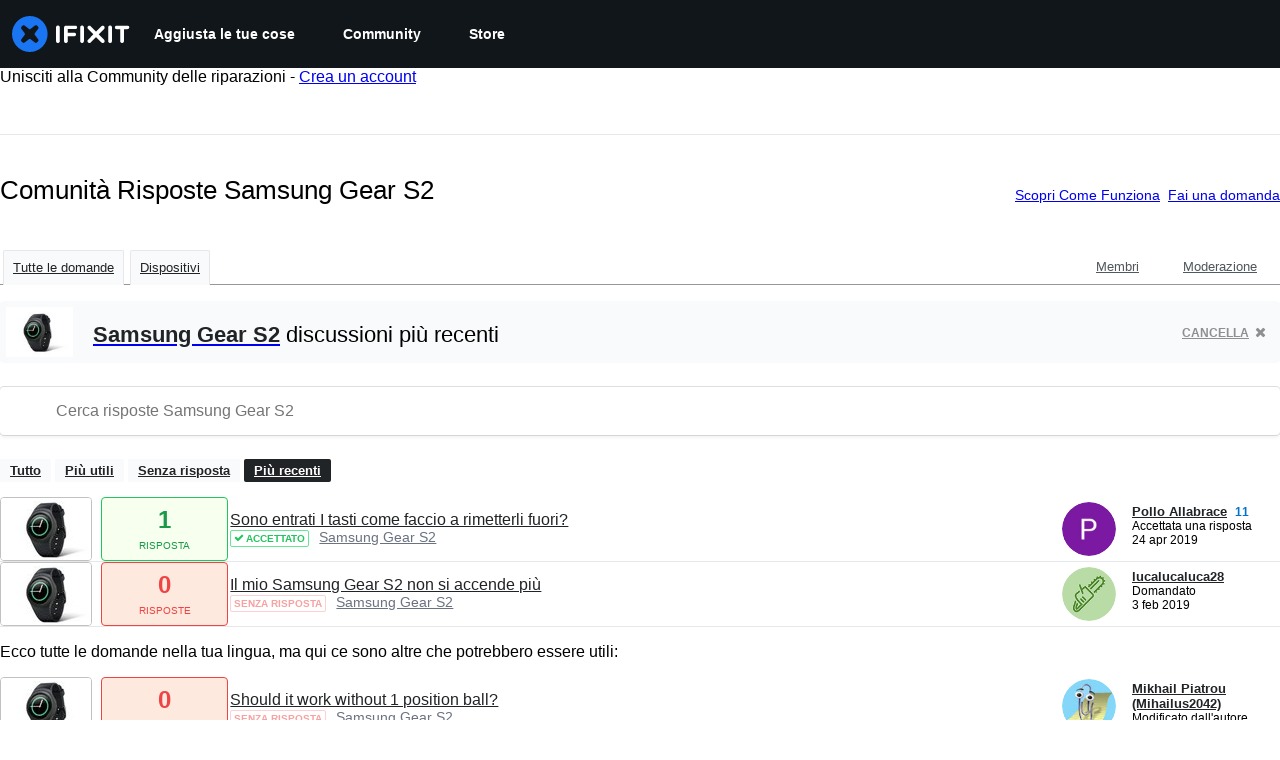

--- FILE ---
content_type: text/html; charset=utf-8
request_url: https://it.ifixit.com/Risposte/Device/Samsung_Gear_S2/Newest
body_size: 22652
content:
<!DOCTYPE html>
<html dir="ltr" lang="it" xmlns:fb="http://ogp.me/ns/fb#">
   <head>
      
   <link rel="preconnect" href="https://assets.cdn.ifixit.com" crossorigin>
   <link rel="preconnect" href="https://guide-images.cdn.ifixit.com" crossorigin>
   <link rel="preconnect" href="https://cdn.shopify.com" crossorigin>

   <link rel="preload"
      href="https://assets.cdn.ifixit.com/Assets/translations/it-translations.js?13653"
      as="script"
      fetchpriority="high"
         >
   <link rel="preload"
      href="https://assets.cdn.ifixit.com/Assets/scripts/runtime.js.42c391211b4537982258.js"
      as="script"
      fetchpriority="high"
         >

      
      <script>
   window.dataLayer = window.dataLayer || [];
   function gtag(){dataLayer.push(arguments);}
   gtag('set', 'isEmployee', false);
   (function() {
      function hasPiwikConsent() {
         try {
            var fromPiwik = null
            document.cookie.split(';').forEach(function(cookie) {
               var parts = cookie.split('=');
               if (parts[0].trim() === 'ppms_privacy_6bf6bc54-82ca-4321-8620-b12d5c9b57b6') {
                  var cookieObject = JSON.parse(decodeURIComponent(parts[1]));
                  if (cookieObject && cookieObject.consents) {
                     fromPiwik = Object.values(cookieObject.consents).every(function(consent) {
                        return consent.status == 1;
                     });
                  }
               }
            });
         } catch (e) {
            console.error("Error parsing piwik cookie", e);
            return null;
         }
         return fromPiwik;
      }
      var needsConsent = false;
      var hasConsent = hasPiwikConsent();
      var cookiesOk = hasConsent !== null ? hasConsent : !needsConsent;
      var consent = cookiesOk ? 'granted' : 'denied';
      console.log("GTAG Consent", consent);
      gtag('consent', 'default', {
         'ad_storage': consent,
         'ad_user_data': consent,
         'ad_personalization': consent,
         'analytics_storage': consent,
      });
      gtag('event', 'consent_default', { consentValue: consent });
   })()
</script>
<!-- Google Tag Manager -->
<script>(function(w,d,s,l,i){w[l]=w[l]||[];w[l].push({'gtm.start':
new Date().getTime(),event:'gtm.js'});var f=d.getElementsByTagName(s)[0],
j=d.createElement(s),dl=l!='dataLayer'?'&l='+l:'';j.async=true;j.src=
'https://www.googletagmanager.com/gtm.js?id='+i+dl;f.parentNode.insertBefore(j,f);
})(window,document,'script','dataLayer','GTM-59NVBFN');</script>
<!-- End Google Tag Manager -->      <!-- ActiveCampaign Tracking Code -->
<script>
   (function(e,t,o,n,p,r,i){e.visitorGlobalObjectAlias=n;e[e.visitorGlobalObjectAlias]=e[e.visitorGlobalObjectAlias]||function(){(e[e.visitorGlobalObjectAlias].q=e[e.visitorGlobalObjectAlias].q||[]).push(arguments)};e[e.visitorGlobalObjectAlias].l=(new Date).getTime();r=t.createElement("script");r.src=o;r.async=true;i=t.getElementsByTagName("script")[0];i.parentNode.insertBefore(r,i)})(window,document,"https://diffuser-cdn.app-us1.com/diffuser/diffuser.js","vgo");
   vgo('setAccount', 1000565048);

   vgo('setTrackByDefault', false);

   function hasPiwikConsent() {
      try {
         var fromPiwik = null;
         document.cookie.split(';').forEach(function(cookie) {
            var parts = cookie.split('=');
            if (parts[0].trim() === 'ppms_privacy_6bf6bc54-82ca-4321-8620-b12d5c9b57b6') {
            var cookieObject = JSON.parse(decodeURIComponent(parts[1]));
            if (cookieObject && cookieObject.consents) {
               fromPiwik = Object.values(cookieObject.consents).every(function(consent) {
                  return consent.status == 1;
               });
            }
            }
         });
         return fromPiwik;
      } catch (e) {
         console.error("Error parsing piwik cookie", e);
         return null;
      }
   }

   // Check if consent is needed based on region
   var needsConsent = false;
   var hasConsent = hasPiwikConsent();
   var cookiesOk = hasConsent !== null ? hasConsent : !needsConsent;

   if (cookiesOk) {
      vgo('process', 'allowTracking');
      vgo('setEmail', '');
   }

    vgo('process');
</script>
<!-- End ActiveCampaign Tracking Code -->
      <title>Comunità Risposte Samsung Gear S2 - iFixit</title>

      <meta http-equiv="Content-Type" content="text/html;charset=utf-8" />
      <meta name="viewport" content="width=device-width, initial-scale=1">
      <meta name="description" content="Domande Samsung Gear S2 - Sono entrati I tasti come faccio a rimetterli fuori? - Il mio Samsung Gear S2 non si accende più - Should it work without 1 position ball? - Where can I find replace screws for my band? - After update S2 watch, it wont turn on, it keeps rebooting - Settings drains my..." />
      <meta name="title" content="Comunità Risposte Samsung Gear S2 - iFixit" />
      <meta name="keywords" content="answers, hardware, repair, questions, ask" />

         <meta name="robots" content="noindex, follow, nosnippet, noarchive, noimageindex" />

      
            
            
            
            <meta name="verify-v1" content="jw37yaG9O4vmztqkH8xsZEeQtGHqzC3GZXfwk5xUCeM=" />

            
               <meta name="viewport" content="width=device-width, initial-scale=1.0, minimum-scale=1"/>
      
               <link rel="stylesheet" type="text/css" media="print" href="https://assets.cdn.ifixit.com/Assets/Admin/ifixit/Shared-print-4vKZnU54L24ZnG6tuvAwTw.css" />
      
      
            
                  <link rel="alternate" type="application/rss+xml" title="iFixit - Answers With Device &amp;quot;Samsung Gear S2&amp;quot;" href="/Risposte/Device/Samsung_Gear_S2/Newest?rss=yes" />
      
            
      
               <script>
   var deferCss = {
      hidden: true,
      timeout: null,
      supportsPreload: function() {
         try {
            return document.createElement('link').relList.supports('preload');
         } catch (e) {
            return false;
         }
      },
      fallbackNoPreload: function() {
         if (deferCss.supportsPreload()) {
            return;
         }
         var applyFallback = function() {
            var links = document.querySelectorAll('.cssPreload');
            if (!links.length) {
               return;
            }
            for (var i = 0; i < links.length; ++i) {
               var link = links[i];
               link.onload = null;
               link.rel = 'stylesheet';
               link.className = 'cssReady';
            }
            deferCss.applyCssWhenDomLoaded();
         };
         if (document.readyState === 'loading') {
            document.addEventListener('DOMContentLoaded', applyFallback);
         } else {
            applyFallback();
         }
      },
      unhide: function() {
         if (deferCss.hidden) {
            var hider = document.getElementById('cssHide');
            hider && hider.parentElement.removeChild(hider);

            var criticalCss = document.getElementById('criticalCss');
            criticalCss && criticalCss.parentElement.removeChild(criticalCss);

            deferCss.hidden = false;
         }
      },
      applyAllCss: function() {
         if (!deferCss.hidden) {
            return;
         }
         clearTimeout(deferCss.timeout);
         var links = document.querySelectorAll('.cssReady, .cssPreload');
         var link;
         for (var i = 0; i < links.length; ++i) {
            link = links[i];
                        link.onload = null;
            link.rel = 'stylesheet';
         }
         deferCss.unhide();
      },
      cssLoaded: function(link, success) {
         link.className = success ? "cssReady" : "cssFailed";
         if (!success) {
            console.error(link.href + " failed to load");
         }
         var stillWaiting = document.querySelector('.cssPreload');
         if (!stillWaiting) {
            deferCss.applyCssWhenDomLoaded();
         }
      },
      applyCssWhenDomLoaded: function() {
         // Loading hasn't finished yet
         if (document.readyState === 'loading') {
            document.addEventListener('DOMContentLoaded', function() { deferCss.applyAllCss(); });
         } else {
            // `DOMContentLoaded` has already fired
            deferCss.applyAllCss();
         }
      },
      setTimeout: function(timeout) {
         deferCss.timeout = setTimeout(function() {
            console.warn("Deferred CSS took too long to load. Displaying anyway...");
            deferCss.applyCssWhenDomLoaded();
         }, timeout);
      }
   };
   deferCss.fallbackNoPreload();
                  deferCss.setTimeout(7000);
         </script>
   <style id="cssHide">
      .hide-until-css-loaded {
         display: none !important;
      }
   </style>
      
      
   <noscript>
      
   </noscript>
         <link type="text/css" href="https://assets.cdn.ifixit.com/Assets/Guide/ifixit/guide-all-NPIAn_MrfEuGy9PkRAtm4A.css"
               rel="preload" as="style" onload="deferCss.cssLoaded(this, true)"
         onerror="this.onerror = this.onload = null; deferCss.cssLoaded(this, false);"
         class="cssPreload"
         />
   <link type="text/css" href="https://assets.cdn.ifixit.com/Assets/Admin/ifixit/font-awesome-yMF965gfPyQcdUoRNuZl_Q.css"
               rel="preload" as="style" onload="deferCss.cssLoaded(this, true)"
         onerror="this.onerror = this.onload = null; deferCss.cssLoaded(this, false);"
         class="cssPreload"
         />
   <link type="text/css" href="https://assets.cdn.ifixit.com/Assets/Guide/ifixit/module-all-EBwgMqI05crfGYEoIBZm1g.css"
               rel="preload" as="style" onload="deferCss.cssLoaded(this, true)"
         onerror="this.onerror = this.onload = null; deferCss.cssLoaded(this, false);"
         class="cssPreload"
         />
   <link type="text/css" href="https://assets.cdn.ifixit.com/Assets/Guide/ifixit/core-MOKrpbqISKNncJN1jmwygQ.css"
               rel="preload" as="style" onload="deferCss.cssLoaded(this, true)"
         onerror="this.onerror = this.onload = null; deferCss.cssLoaded(this, false);"
         class="cssPreload"
         />
   <link type="text/css" href="https://assets.cdn.ifixit.com/Assets/Admin/ifixit/tailwind-cli-WMetUukSvxAg-vKVgO1pig.css"
               rel="preload" as="style" onload="deferCss.cssLoaded(this, true)"
         onerror="this.onerror = this.onload = null; deferCss.cssLoaded(this, false);"
         class="cssPreload"
         />
   <link type="text/css" href="https://assets.cdn.ifixit.com/Assets/Admin/ifixit/header_footer_old-CaVLzokzxP2wx2a4Y6aFFA.css"
               rel="preload" as="style" onload="deferCss.cssLoaded(this, true)"
         onerror="this.onerror = this.onload = null; deferCss.cssLoaded(this, false);"
         class="cssPreload"
         />
   <link type="text/css" href="https://assets.cdn.ifixit.com/Assets/Admin/ifixit/Shared-i18n_formatting-DU8KwhEfZiWffZmgLzYBgg.css"
               rel="preload" as="style" onload="deferCss.cssLoaded(this, true)"
         onerror="this.onerror = this.onload = null; deferCss.cssLoaded(this, false);"
         class="cssPreload"
         />
   <link type="text/css" href="https://assets.cdn.ifixit.com/Assets/Guide/ifixit/Answers-index-7ohAxayPJgx2ohKqSJXVBQ.css"
               rel="preload" as="style" onload="deferCss.cssLoaded(this, true)"
         onerror="this.onerror = this.onload = null; deferCss.cssLoaded(this, false);"
         class="cssPreload"
         />
   <link type="text/css" href="https://assets.cdn.ifixit.com/Assets/Guide/ifixit/Answers-header-_ziyMEqUvSgoHBakZN9xzQ.css"
               rel="preload" as="style" onload="deferCss.cssLoaded(this, true)"
         onerror="this.onerror = this.onload = null; deferCss.cssLoaded(this, false);"
         class="cssPreload"
         />
   <link type="text/css" href="https://assets.cdn.ifixit.com/Assets/Guide/ifixit/Answers-common-3Y0wmuz6JULohFyAKqRgJw.css"
               rel="preload" as="style" onload="deferCss.cssLoaded(this, true)"
         onerror="this.onerror = this.onload = null; deferCss.cssLoaded(this, false);"
         class="cssPreload"
         />
   <link type="text/css" href="https://assets.cdn.ifixit.com/Assets/Guide/ifixit/search-3_FKHgiyFIkR78m7fIjtGg.css"
               rel="preload" as="style" onload="deferCss.cssLoaded(this, true)"
         onerror="this.onerror = this.onload = null; deferCss.cssLoaded(this, false);"
         class="cssPreload"
         />

   <noscript>
         <link type="text/css" href="https://assets.cdn.ifixit.com/Assets/Guide/ifixit/guide-all-NPIAn_MrfEuGy9PkRAtm4A.css"
               rel="stylesheet"
         />
   <link type="text/css" href="https://assets.cdn.ifixit.com/Assets/Admin/ifixit/font-awesome-yMF965gfPyQcdUoRNuZl_Q.css"
               rel="stylesheet"
         />
   <link type="text/css" href="https://assets.cdn.ifixit.com/Assets/Guide/ifixit/module-all-EBwgMqI05crfGYEoIBZm1g.css"
               rel="stylesheet"
         />
   <link type="text/css" href="https://assets.cdn.ifixit.com/Assets/Guide/ifixit/core-MOKrpbqISKNncJN1jmwygQ.css"
               rel="stylesheet"
         />
   <link type="text/css" href="https://assets.cdn.ifixit.com/Assets/Admin/ifixit/tailwind-cli-WMetUukSvxAg-vKVgO1pig.css"
               rel="stylesheet"
         />
   <link type="text/css" href="https://assets.cdn.ifixit.com/Assets/Admin/ifixit/header_footer_old-CaVLzokzxP2wx2a4Y6aFFA.css"
               rel="stylesheet"
         />
   <link type="text/css" href="https://assets.cdn.ifixit.com/Assets/Admin/ifixit/Shared-i18n_formatting-DU8KwhEfZiWffZmgLzYBgg.css"
               rel="stylesheet"
         />
   <link type="text/css" href="https://assets.cdn.ifixit.com/Assets/Guide/ifixit/Answers-index-7ohAxayPJgx2ohKqSJXVBQ.css"
               rel="stylesheet"
         />
   <link type="text/css" href="https://assets.cdn.ifixit.com/Assets/Guide/ifixit/Answers-header-_ziyMEqUvSgoHBakZN9xzQ.css"
               rel="stylesheet"
         />
   <link type="text/css" href="https://assets.cdn.ifixit.com/Assets/Guide/ifixit/Answers-common-3Y0wmuz6JULohFyAKqRgJw.css"
               rel="stylesheet"
         />
   <link type="text/css" href="https://assets.cdn.ifixit.com/Assets/Guide/ifixit/search-3_FKHgiyFIkR78m7fIjtGg.css"
               rel="stylesheet"
         />

   </noscript>

      <script>
   </script>


      

            
               
   
   <!-- Google tag (gtag.js) -->
   <script async src="https://www.googletagmanager.com/gtag/js?id=G-5ZXNWJ73GK"></script>
   <script>
      window.dataLayer = window.dataLayer || [];
      function gtag(){dataLayer.push(arguments);}
      gtag('js', new Date());

            const ga4Params = {};
      const userProperties = {"preferred_store":"ifixit-us","preferred_store_locale":"en-us","preferred_language":"IT","on_mobile_app":"false","customer_type":"regular"};
               gtag('config', 'G-5ZXNWJ73GK', ga4Params);
            gtag('set', 'user_properties', userProperties);
   </script>
   <!-- End Google tag (gtag.js) -->
         
      <script type="text/javascript">
         window.fbq=window.fbq||function(){};
      </script>                     <link rel="apple-touch-icon" sizes="57x57" href="https://assets.cdn.ifixit.com/static/icons/ifixit/apple-touch-icon-57x57.png">
<link rel="apple-touch-icon" sizes="60x60" href="https://assets.cdn.ifixit.com/static/icons/ifixit/apple-touch-icon-60x60.png">
<link rel="apple-touch-icon" sizes="72x72" href="https://assets.cdn.ifixit.com/static/icons/ifixit/apple-touch-icon-72x72.png">
<link rel="apple-touch-icon" sizes="76x76" href="https://assets.cdn.ifixit.com/static/icons/ifixit/apple-touch-icon-76x76.png">
<link rel="apple-touch-icon" sizes="114x114" href="https://assets.cdn.ifixit.com/static/icons/ifixit/apple-touch-icon-114x114.png">
<link rel="apple-touch-icon" sizes="120x120" href="https://assets.cdn.ifixit.com/static/icons/ifixit/apple-touch-icon-120x120.png">
<link rel="apple-touch-icon" sizes="144x144" href="https://assets.cdn.ifixit.com/static/icons/ifixit/apple-touch-icon-144x144.png">
<link rel="apple-touch-icon" sizes="152x152" href="https://assets.cdn.ifixit.com/static/icons/ifixit/apple-touch-icon-152x152.png">
<link rel="apple-touch-icon" sizes="180x180" href="https://assets.cdn.ifixit.com/static/icons/ifixit/apple-touch-icon-180x180.png">
<link rel="icon" type="image/png" href="https://assets.cdn.ifixit.com/static/icons/ifixit/favicon-32x32.png" sizes="32x32">
<link rel="icon" type="image/png" href="https://assets.cdn.ifixit.com/static/icons/ifixit/android-chrome-192x192.png" sizes="192x192">
<link rel="icon" type="image/png" href="https://assets.cdn.ifixit.com/static/icons/ifixit/favicon-96x96.png" sizes="96x96">
<link rel="icon" type="image/png" href="https://assets.cdn.ifixit.com/static/icons/ifixit/favicon-16x16.png" sizes="16x16">
<link rel="manifest" href="https://assets.cdn.ifixit.com/static/icons/ifixit/manifest.json">
<link rel="mask-icon" href="https://assets.cdn.ifixit.com/static/icons/ifixit/safari-pinned-tab.svg" color="#5bbad5">
<meta name="apple-mobile-web-app-title" content="ifixit">
<meta name="application-name" content="ifixit">
<meta name="msapplication-TileColor" content="#ffffff">
<meta name="msapplication-TileImage" content="https://assets.cdn.ifixit.com/static/icons/ifixit/mstile-144x144.png">
<meta name="theme-color" content="#ffffff">
   
      <script defer type="text/javascript" src="https://assets.cdn.ifixit.com/Assets/scripts/runtime.js.42c391211b4537982258.js"></script>
<script nomodule src="/v3/polyfill.min.js?flags=gated&amp;features=Array.prototype.flat,Array.prototype.flatMap,default,es2022,fetch,IntersectionObserver,Intl.RelativeTimeFormat,Intl.RelativeTimeFormat.~locale.en,NodeList.prototype.forEach,Number.isInteger,Object.entries,Object.fromEntries,Promise.prototype.finally,queueMicrotask,ResizeObserver,String.prototype.matchAll,WeakMap,WeakSet"></script>

   <script defer type="text/javascript" src="https://assets.cdn.ifixit.com/Assets/translations/it-translations.js?13653"></script>


   <script defer type="text/javascript" src="https://assets.cdn.ifixit.com/Assets/scripts/7038.58319a2f6a7502d545a1.js"></script>
   <script defer type="text/javascript" src="https://assets.cdn.ifixit.com/Assets/scripts/9469.d21ddf5193d0339e5e17.js"></script>
   <script defer type="text/javascript" src="https://assets.cdn.ifixit.com/Assets/scripts/5179.1fcf60d48e1bd3fbdfca.js"></script>
   <script defer type="text/javascript" src="https://assets.cdn.ifixit.com/Assets/scripts/9894.7e831fc4fc895688e911.js"></script>
   <script defer type="text/javascript" src="https://assets.cdn.ifixit.com/Assets/scripts/7479.bd2ff29d69fdcc8e0e33.js"></script>
   <script defer type="text/javascript" src="https://assets.cdn.ifixit.com/Assets/scripts/529.f63815e42a543bf16a96.js"></script>
   <script defer type="text/javascript" src="https://assets.cdn.ifixit.com/Assets/scripts/6242.d0f7545ac590de95e374.js"></script>
   <script defer type="text/javascript" src="https://assets.cdn.ifixit.com/Assets/scripts/9776.11e91227e4c7369dc321.js"></script>
   <script defer type="text/javascript" src="https://assets.cdn.ifixit.com/Assets/scripts/8668.729781c4e6b0e1bb0156.js"></script>
   <script defer type="text/javascript" src="https://assets.cdn.ifixit.com/Assets/scripts/5055.8593dd06df81a94cc425.js"></script>
   <script defer type="text/javascript" src="https://assets.cdn.ifixit.com/Assets/scripts/7319.c96e52773e8d157e4441.js"></script>
   <script defer type="text/javascript" src="https://assets.cdn.ifixit.com/Assets/scripts/6156.bacf6b15f97f62f01b30.js"></script>
   <script defer type="text/javascript" src="https://assets.cdn.ifixit.com/Assets/scripts/7347.aa3fe1de5be4c8027509.js"></script>
   <script defer type="text/javascript" src="https://assets.cdn.ifixit.com/Assets/scripts/2355.1cb80cc0d9604b882acc.js"></script>
   <script defer type="text/javascript" src="https://assets.cdn.ifixit.com/Assets/scripts/6332.00c3466e610076c9a5d5.js"></script>
   <script defer type="text/javascript" src="https://assets.cdn.ifixit.com/Assets/scripts/8892.f9044ad25309ace6aeaf.js"></script>
   <script defer type="text/javascript" src="https://assets.cdn.ifixit.com/Assets/scripts/4686.12ae04d52b796bb0ccd1.js"></script>
   <script defer type="text/javascript" src="https://assets.cdn.ifixit.com/Assets/scripts/7287.94fc7aa9adf6bea3086a.js"></script>
   <script defer type="text/javascript" src="https://assets.cdn.ifixit.com/Assets/scripts/2237.30dfb306bd2abdb3b3a5.js"></script>
   <script defer type="text/javascript" src="https://assets.cdn.ifixit.com/Assets/scripts/6600.2c991edca14933c1c2a5.js"></script>
   <script defer type="text/javascript" src="https://assets.cdn.ifixit.com/Assets/scripts/3559.69b0399ab4384bc5ba4e.js"></script>
   <script defer type="text/javascript" src="https://assets.cdn.ifixit.com/Assets/scripts/7605.6418f484014e22012f0d.js"></script>
   <script defer type="text/javascript" src="https://assets.cdn.ifixit.com/Assets/scripts/5543.f8b7730f877674b0c1bc.js"></script>
   <script defer type="text/javascript" src="https://assets.cdn.ifixit.com/Assets/scripts/8684.6da026fc7ce8f9bb7d80.js"></script>
   <script defer type="text/javascript" src="https://assets.cdn.ifixit.com/Assets/scripts/5326.034d63c227c96e9bba47.js"></script>
   <script defer type="text/javascript" src="https://assets.cdn.ifixit.com/Assets/scripts/2649.f50fbcb36d4fb2583fba.js"></script>
   <script defer type="text/javascript" src="https://assets.cdn.ifixit.com/Assets/scripts/876.96a1c3d98921f2704917.js"></script>
   <script defer type="text/javascript" src="https://assets.cdn.ifixit.com/Assets/scripts/2990.f8ce4311ef294b5d951e.js"></script>
   <script defer type="text/javascript" src="https://assets.cdn.ifixit.com/Assets/scripts/8030.85b27217140fa6ab2751.js"></script>
   <script defer type="text/javascript" src="https://assets.cdn.ifixit.com/Assets/scripts/831.208067505d843e46770a.js"></script>
   <script defer type="text/javascript" src="https://assets.cdn.ifixit.com/Assets/scripts/6957.b2dd24c81207ba25dd70.js"></script>
   <script defer type="text/javascript" src="https://assets.cdn.ifixit.com/Assets/scripts/139.de5066af09bab6412c61.js"></script>
   <script defer type="text/javascript" src="https://assets.cdn.ifixit.com/Assets/scripts/4534.380886958ec37bd1d0c9.js"></script>
   <script defer type="text/javascript" src="https://assets.cdn.ifixit.com/Assets/scripts/663.0ddc2459ecc1fd412218.js"></script>
   <script defer type="text/javascript" src="https://assets.cdn.ifixit.com/Assets/scripts/1399.10984b395ce48cd73675.js"></script>
   <script defer type="text/javascript" src="https://assets.cdn.ifixit.com/Assets/scripts/guidepage.js.166f41fa2d24adf8a999.js"></script>
   <script defer type="text/javascript" src="https://assets.cdn.ifixit.com/Assets/scripts/ribbon-banner.js.035f3cd831e728ae739d.js"></script>
   <script defer type="text/javascript" src="https://assets.cdn.ifixit.com/Assets/scripts/consent-banner.js.3e7240ebdf53916ddd35.js"></script>
   <script defer type="text/javascript" src="https://assets.cdn.ifixit.com/Assets/scripts/error-capture.js.d9e4ba55bb4631e33ad6.js"></script>
   <script defer type="text/javascript" src="https://assets.cdn.ifixit.com/Assets/scripts/answers-navbar.js.2f86c667082b182cef5f.js"></script>
   <script defer type="text/javascript" src="https://assets.cdn.ifixit.com/Assets/scripts/answers-pagination.js.e82e2a581208dfaab0ab.js"></script>
   <script defer type="text/javascript" src="https://assets.cdn.ifixit.com/Assets/scripts/answers-index.js.ca420a09b3f7c0a09e61.js"></script>


      
            <style id="criticalCss">
               </style>
   </head>

   <body  class="it responsive fullWidth"          itemscope itemtype="http://schema.org/CollectionPage"          data-reactroot>

      <!-- https://accessibility.oit.ncsu.edu/it-accessibility-at-nc-state/developers/accessibility-handbook/mouse-and-keyboard-events/skip-to-main-content/ -->

<style>
    .skip-to-content {
    left: -999px;
    position: absolute;
    top: auto;
    width: 1px;
    height: 1px;
    overflow: hidden;
    z-index: -999;

    .skip-to-content:focus,
    .skip-to-content:active {
        color: white;
        background-color: black;
        left: 0;
        top: 0;
        width: auto;
        height: auto;
        overflow: auto;
        padding: 5px;
        margin: 5px;
        text-align: center;
        font-size: 36px;
        z-index: 999;
    }
    }
</style>

<a href="#content" class="skip-to-content hide-until-css-loaded">
    Salta al contenuto principale</a>

                           <div id="notifications" style="display:none;">
   <div class="close"><i class="fa fa-times " ></i></div>
   </div>
               
      <!-- Google Tag Manager (noscript) -->
<noscript><iframe src="https://www.googletagmanager.com/ns.html?id=GTM-59NVBFN"
height="0" width="0" style="display:none;visibility:hidden"></iframe></noscript>
<!-- End Google Tag Manager (noscript) -->               <!-- Piwik Pro Script -->
<script type="text/javascript">
window.piwikSiteId = '6bf6bc54-82ca-4321-8620-b12d5c9b57b6';
(function(window, document, dataLayerName, id) {
window[dataLayerName]=window[dataLayerName]||[],window[dataLayerName].push({start:(new Date).getTime(),event:"stg.start"});var scripts=document.getElementsByTagName('script')[0],tags=document.createElement('script');
function stgCreateCookie(a,b,c){var d="";if(c){var e=new Date;e.setTime(e.getTime()+24*c*60*60*1e3),d="; expires="+e.toUTCString();f="; SameSite=Strict"}document.cookie=a+"="+b+d+f+"; path=/"}
var isStgDebug=(window.location.href.match("stg_debug")||document.cookie.match("stg_debug"))&&!window.location.href.match("stg_disable_debug");stgCreateCookie("stg_debug",isStgDebug?1:"",isStgDebug?14:-1);
var qP=[];dataLayerName!=="dataLayer"&&qP.push("data_layer_name="+dataLayerName),isStgDebug&&qP.push("stg_debug");var qPString=qP.length>0?("?"+qP.join("&")):"";
tags.async=!0,tags.src='https://ifixit.containers.piwik.pro/'+id+".js"+qPString,scripts.parentNode.insertBefore(tags,scripts);
!function(a,n,i){a[n]=a[n]||{};for(var c=0;c<i.length;c++)!function(i){a[n][i]=a[n][i]||{},a[n][i].api=a[n][i].api||function(){var a=[].slice.call(arguments,0);"string"==typeof a[0]&&window[dataLayerName].push({event:n+"."+i+":"+a[0],parameters:[].slice.call(arguments,1)})}}(i[c])}(window,"ppms",["tm","cm"]);
})(window, document, 'pproDataLayer', '6bf6bc54-82ca-4321-8620-b12d5c9b57b6');
var _paq = window._paq = window._paq || [];
_paq.push(['setCustomDimensionValue', 1, 'ifixit-us']);
_paq.push(['setCustomDimensionValue', 2, 'IT']);
_paq.push(['setCustomDimensionValue', 22, 'en-us']);
if('' !== '') {
   const privilege = ''.replace('&amp;', '&');
   _paq.push(['setCustomDimensionValue', 3, privilege]);
}
</script>
<!-- End Piwik Pro Script -->            <link rel='preconnect dns-prefetch' href='https://api.config-security.com/' crossorigin />
<link rel='preconnect dns-prefetch' href='https://conf.config-security.com/' crossorigin />
<script>
/* >> TriplePixel :: start*/
window.TriplePixelData={TripleName:"ifixit-us.myshopify.com",ver:"2.17",plat:"SHOPIFY",isHeadless:true},function(W,H,A,L,E,_,B,N){function O(U,T,P,H,R){void 0===R&&(R=!1),H=new XMLHttpRequest,P?(H.open("POST",U,!0),H.setRequestHeader("Content-Type","text/plain")):H.open("GET",U,!0),H.send(JSON.stringify(P||{})),H.onreadystatechange=function(){4===H.readyState&&200===H.status?(R=H.responseText,U.includes("/first")?eval(R):P||(N[B]=R)):(299<H.status||H.status<200)&&T&&!R&&(R=!0,O(U,T-1,P))}}if(N=window,!N[H+"sn"]){N[H+"sn"]=1,L=function(){return Date.now().toString(36)+"_"+Math.random().toString(36)};try{A.setItem(H,1+(0|A.getItem(H)||0)),(E=JSON.parse(A.getItem(H+"U")||"[]")).push({u:location.href,r:document.referrer,t:Date.now(),id:L()}),A.setItem(H+"U",JSON.stringify(E))}catch(e){}var i,m,p;A.getItem('"!nC`')||(_=A,A=N,A[H]||(E=A[H]=function(t,e,a){return void 0===a&&(a=[]),"State"==t?E.s:(W=L(),(E._q=E._q||[]).push([W,t,e].concat(a)),W)},E.s="Installed",E._q=[],E.ch=W,B="configSecurityConfModel",N[B]=1,O("https://conf.config-security.com/model",5),i=L(),m=A[atob("c2NyZWVu")],_.setItem("di_pmt_wt",i),p={id:i,action:"profile",avatar:_.getItem("auth-security_rand_salt_"),time:m[atob("d2lkdGg=")]+":"+m[atob("aGVpZ2h0")],host:A.TriplePixelData.TripleName,plat:A.TriplePixelData.plat,url:window.location.href.slice(0,500),ref:document.referrer,ver:A.TriplePixelData.ver},O("https://api.config-security.com/event",5,p),O("https://api.config-security.com/first?host=ifixit-us.myshopify.com&plat=SHOPIFY",5)))}}("","TriplePixel",localStorage);
/* << TriplePixel :: end*/
</script>
      
      <div id="background">
      <div class="react-component component-PopupModal"
      data-reactroot
   data-name="PopupModal"
   data-props="[]">
      </div>
      <div class="react-component component-Header"
      data-reactroot
   data-name="Header"
   data-props="{&quot;isOnCart&quot;:false,&quot;links&quot;:[{&quot;title&quot;:&quot;Aggiusta le tue cose&quot;,&quot;url&quot;:&quot;\/Guida&quot;,&quot;sublinks&quot;:[{&quot;title&quot;:&quot;Guide di riparazione&quot;,&quot;description&quot;:&quot;Impara ad aggiustare qualsiasi cosa con le nostre guide passo per passo.&quot;,&quot;url&quot;:&quot;\/Guida&quot;},{&quot;title&quot;:&quot;Forum Risposte&quot;,&quot;description&quot;:&quot;Condividi le tue soluzioni e fatti aiutare da un amico.&quot;,&quot;url&quot;:&quot;\/Risposte&quot;},{&quot;title&quot;:&quot;Smontaggi&quot;,&quot;description&quot;:&quot;Dai una sbirciata all&#039;interno degli ultimi gadget.&quot;,&quot;url&quot;:&quot;\/Smontaggio&quot;},{&quot;title&quot;:&quot;FixBot&quot;,&quot;description&quot;:&quot;L&#039;amichevole assistente di riparazione IA.&quot;,&quot;url&quot;:&quot;https:\/\/www.ifixit.com\/go\/fixbot&quot;}]},{&quot;title&quot;:&quot;Community&quot;,&quot;url&quot;:&quot;\/Community&quot;,&quot;sublinks&quot;:[{&quot;title&quot;:&quot;Collabora&quot;,&quot;description&quot;:&quot;Aiuta le persone a far funzionare di nuovo le loro cose.&quot;,&quot;url&quot;:&quot;\/Community&quot;},{&quot;title&quot;:&quot;Diritto alla Riparazione&quot;,&quot;description&quot;:&quot;Scopri il movimento del \&quot;Diritto alla riparazione\&quot; e come sostenerlo.&quot;,&quot;url&quot;:&quot;\/Right-to-Repair&quot;},{&quot;title&quot;:&quot;Riparabilit\u00e0&quot;,&quot;description&quot;:&quot;Scopri perch\u00e9 \u00e8 importante poter riparare.&quot;,&quot;url&quot;:&quot;\/repairability&quot;},{&quot;title&quot;:&quot;Applicazione&quot;,&quot;description&quot;:&quot;Il tuo aiutante tascabile per le riparazioni.&quot;,&quot;url&quot;:&quot;https:\/\/www.ifixit.com\/go\/app&quot;}]},{&quot;title&quot;:&quot;Store&quot;,&quot;url&quot;:&quot;https:\/\/www.ifixit.com\/Store&quot;,&quot;hasStoreDropdown&quot;:true,&quot;sublinks&quot;:[{&quot;title&quot;:&quot;In evidenza&quot;,&quot;description&quot;:&quot;Componenti e strumenti di qualit\u00e0 supportati dalla nostra garanzia a vita.&quot;,&quot;url&quot;:&quot;https:\/\/www.ifixit.com\/Store&quot;},{&quot;title&quot;:&quot;Strumenti&quot;,&quot;description&quot;:&quot;Fai acquisti nella nostra vasta selezione di strumenti di precisione.&quot;,&quot;url&quot;:&quot;https:\/\/www.ifixit.com\/Tools&quot;},{&quot;title&quot;:&quot;Ricambi&quot;,&quot;description&quot;:&quot;Acquista componenti supportati dalla nostra garanzia di qualit\u00e0.&quot;,&quot;url&quot;:&quot;https:\/\/www.ifixit.com\/Parts&quot;},{&quot;title&quot;:&quot;Batterie per iPhone&quot;,&quot;description&quot;:&quot;Batterie testate e garantite in un kit che contiene tutto ci\u00f2 che ti serve.&quot;,&quot;url&quot;:&quot;https:\/\/www.ifixit.com\/Parts\/iPhone\/Batteries&quot;}]}],&quot;stores&quot;:[{&quot;name&quot;:&quot;United States&quot;,&quot;storeCode&quot;:&quot;us&quot;,&quot;localeCode&quot;:&quot;en-us&quot;,&quot;currency&quot;:&quot;USD&quot;,&quot;isDisplayStore&quot;:true},{&quot;name&quot;:&quot;Canada&quot;,&quot;storeCode&quot;:&quot;ca&quot;,&quot;localeCode&quot;:&quot;en-ca&quot;,&quot;currency&quot;:&quot;CAD&quot;,&quot;isDisplayStore&quot;:false},{&quot;name&quot;:&quot;Australia&quot;,&quot;storeCode&quot;:&quot;au&quot;,&quot;localeCode&quot;:&quot;en-au&quot;,&quot;currency&quot;:&quot;AUD&quot;,&quot;isDisplayStore&quot;:false},{&quot;name&quot;:&quot;United Kingdom&quot;,&quot;storeCode&quot;:&quot;uk&quot;,&quot;localeCode&quot;:&quot;en-gb&quot;,&quot;currency&quot;:&quot;GBP&quot;,&quot;isDisplayStore&quot;:false},{&quot;name&quot;:&quot;Europe&quot;,&quot;storeCode&quot;:&quot;eu&quot;,&quot;localeCode&quot;:&quot;en-eu&quot;,&quot;currency&quot;:&quot;EUR&quot;,&quot;isDisplayStore&quot;:false},{&quot;name&quot;:&quot;France&quot;,&quot;storeCode&quot;:&quot;fr&quot;,&quot;localeCode&quot;:&quot;fr-fr&quot;,&quot;currency&quot;:&quot;EUR&quot;,&quot;isDisplayStore&quot;:false},{&quot;name&quot;:&quot;Deutschland&quot;,&quot;storeCode&quot;:&quot;de&quot;,&quot;localeCode&quot;:&quot;de-de&quot;,&quot;currency&quot;:&quot;EUR&quot;,&quot;isDisplayStore&quot;:false},{&quot;name&quot;:&quot;Italia&quot;,&quot;storeCode&quot;:&quot;eu&quot;,&quot;localeCode&quot;:&quot;it-it&quot;,&quot;currency&quot;:&quot;EUR&quot;,&quot;isDisplayStore&quot;:false}],&quot;dropdowns&quot;:{&quot;languageDropdown&quot;:{&quot;languages&quot;:[{&quot;name&quot;:&quot;German&quot;,&quot;autoglottonym&quot;:&quot;Deutsch&quot;,&quot;currency&quot;:&quot;DEM&quot;,&quot;locale&quot;:&quot;de_DE&quot;,&quot;png16&quot;:&quot;https:\/\/upload.wikimedia.org\/wikipedia\/commons\/thumb\/b\/ba\/Flag_of_Germany.svg\/16px-Flag_of_Germany.svg.png&quot;,&quot;png32&quot;:&quot;https:\/\/upload.wikimedia.org\/wikipedia\/commons\/thumb\/b\/ba\/Flag_of_Germany.svg\/32px-Flag_of_Germany.svg.png&quot;,&quot;isoCode&quot;:&quot;DE&quot;,&quot;isSelected&quot;:false},{&quot;name&quot;:&quot;English&quot;,&quot;autoglottonym&quot;:&quot;English&quot;,&quot;currency&quot;:&quot;USD&quot;,&quot;locale&quot;:&quot;en_US&quot;,&quot;png16&quot;:&quot;https:\/\/upload.wikimedia.org\/wikipedia\/commons\/thumb\/a\/a4\/Flag_of_the_United_States.svg\/16px-Flag_of_the_United_States.svg.png&quot;,&quot;png32&quot;:&quot;https:\/\/upload.wikimedia.org\/wikipedia\/commons\/thumb\/a\/a4\/Flag_of_the_United_States.svg\/32px-Flag_of_the_United_States.svg.png&quot;,&quot;isoCode&quot;:&quot;EN&quot;,&quot;isSelected&quot;:false},{&quot;name&quot;:&quot;Spanish&quot;,&quot;autoglottonym&quot;:&quot;Espa\u00f1ol&quot;,&quot;currency&quot;:&quot;MXN&quot;,&quot;locale&quot;:&quot;es_MX&quot;,&quot;png16&quot;:&quot;https:\/\/upload.wikimedia.org\/wikipedia\/commons\/thumb\/f\/fc\/Flag_of_Mexico.svg\/16px-Flag_of_Mexico.svg.png&quot;,&quot;png32&quot;:&quot;https:\/\/upload.wikimedia.org\/wikipedia\/commons\/thumb\/f\/fc\/Flag_of_Mexico.svg\/32px-Flag_of_Mexico.svg.png&quot;,&quot;isoCode&quot;:&quot;ES&quot;,&quot;isSelected&quot;:false},{&quot;name&quot;:&quot;French&quot;,&quot;autoglottonym&quot;:&quot;Fran\u00e7ais&quot;,&quot;currency&quot;:&quot;EUR&quot;,&quot;locale&quot;:&quot;fr_FR&quot;,&quot;png16&quot;:&quot;https:\/\/upload.wikimedia.org\/wikipedia\/commons\/thumb\/c\/c3\/Flag_of_France.svg\/16px-Flag_of_France.svg.png&quot;,&quot;png32&quot;:&quot;https:\/\/upload.wikimedia.org\/wikipedia\/commons\/thumb\/c\/c3\/Flag_of_France.svg\/32px-Flag_of_France.svg.png&quot;,&quot;isoCode&quot;:&quot;FR&quot;,&quot;isSelected&quot;:false},{&quot;name&quot;:&quot;Italian&quot;,&quot;autoglottonym&quot;:&quot;Italiano&quot;,&quot;currency&quot;:&quot;EUR&quot;,&quot;locale&quot;:&quot;it_IT&quot;,&quot;png16&quot;:&quot;https:\/\/upload.wikimedia.org\/wikipedia\/commons\/thumb\/0\/03\/Flag_of_Italy.svg\/16px-Flag_of_Italy.svg.png&quot;,&quot;png32&quot;:&quot;https:\/\/upload.wikimedia.org\/wikipedia\/commons\/thumb\/0\/03\/Flag_of_Italy.svg\/32px-Flag_of_Italy.svg.png&quot;,&quot;isSelected&quot;:true,&quot;isoCode&quot;:&quot;IT&quot;},{&quot;name&quot;:&quot;Dutch&quot;,&quot;autoglottonym&quot;:&quot;Nederlands&quot;,&quot;currency&quot;:&quot;EUR&quot;,&quot;locale&quot;:&quot;nl_NL&quot;,&quot;png16&quot;:&quot;https:\/\/upload.wikimedia.org\/wikipedia\/commons\/thumb\/2\/20\/Flag_of_the_Netherlands.svg\/16px-Flag_of_the_Netherlands.svg.png&quot;,&quot;png32&quot;:&quot;https:\/\/upload.wikimedia.org\/wikipedia\/commons\/thumb\/2\/20\/Flag_of_the_Netherlands.svg\/32px-Flag_of_the_Netherlands.svg.png&quot;,&quot;isoCode&quot;:&quot;NL&quot;,&quot;isSelected&quot;:false},{&quot;name&quot;:&quot;Portuguese&quot;,&quot;autoglottonym&quot;:&quot;Portugu\u00eas&quot;,&quot;currency&quot;:&quot;PP&quot;,&quot;locale&quot;:&quot;pt_BR&quot;,&quot;png16&quot;:&quot;https:\/\/upload.wikimedia.org\/wikipedia\/commons\/thumb\/0\/05\/Flag_of_Brazil.svg\/16px-Flag_of_Brazil.svg.png&quot;,&quot;png32&quot;:&quot;https:\/\/upload.wikimedia.org\/wikipedia\/commons\/thumb\/0\/05\/Flag_of_Brazil.svg\/32px-Flag_of_Brazil.svg.png&quot;,&quot;isoCode&quot;:&quot;PT&quot;,&quot;isSelected&quot;:false},{&quot;name&quot;:&quot;Russian&quot;,&quot;autoglottonym&quot;:&quot;P\u0443\u0441\u0441\u043a\u0438\u0439&quot;,&quot;currency&quot;:&quot;RUR&quot;,&quot;locale&quot;:&quot;ru_RU&quot;,&quot;png16&quot;:&quot;https:\/\/upload.wikimedia.org\/wikipedia\/commons\/thumb\/f\/f3\/Flag_of_Russia.svg\/16px-Flag_of_Russia.svg.png&quot;,&quot;png32&quot;:&quot;https:\/\/upload.wikimedia.org\/wikipedia\/commons\/thumb\/f\/f3\/Flag_of_Russia.svg\/32px-Flag_of_Russia.svg.png&quot;,&quot;isoCode&quot;:&quot;RU&quot;,&quot;isSelected&quot;:false},{&quot;name&quot;:&quot;Turkish&quot;,&quot;autoglottonym&quot;:&quot;T\u00fcrk\u00e7e&quot;,&quot;currency&quot;:&quot;TRY&quot;,&quot;locale&quot;:&quot;tr_TR&quot;,&quot;png16&quot;:&quot;https:\/\/upload.wikimedia.org\/wikipedia\/commons\/thumb\/b\/b4\/Flag_of_Turkey.svg\/16px-Flag_of_Turkey.svg.png&quot;,&quot;png32&quot;:&quot;https:\/\/upload.wikimedia.org\/wikipedia\/commons\/thumb\/b\/b4\/Flag_of_Turkey.svg\/32px-Flag_of_Turkey.svg.png&quot;,&quot;isoCode&quot;:&quot;TR&quot;,&quot;isSelected&quot;:false},{&quot;name&quot;:&quot;Chinese&quot;,&quot;autoglottonym&quot;:&quot;\u4e2d\u6587&quot;,&quot;currency&quot;:&quot;HKD&quot;,&quot;locale&quot;:&quot;zh_CN&quot;,&quot;png16&quot;:&quot;https:\/\/upload.wikimedia.org\/wikipedia\/commons\/thumb\/f\/fa\/Flag_of_the_People%27s_Republic_of_China.svg\/16px-Flag_of_the_People%27s_Republic_of_China.svg.png&quot;,&quot;png32&quot;:&quot;https:\/\/upload.wikimedia.org\/wikipedia\/commons\/thumb\/f\/fa\/Flag_of_the_People%27s_Republic_of_China.svg\/32px-Flag_of_the_People%27s_Republic_of_China.svg.png&quot;,&quot;isoCode&quot;:&quot;ZH&quot;,&quot;isSelected&quot;:false},{&quot;name&quot;:&quot;Japanese&quot;,&quot;autoglottonym&quot;:&quot;\u65e5\u672c\u8a9e&quot;,&quot;currency&quot;:&quot;JPY&quot;,&quot;locale&quot;:&quot;ja_JP&quot;,&quot;png16&quot;:&quot;https:\/\/upload.wikimedia.org\/wikipedia\/commons\/thumb\/9\/9e\/Flag_of_Japan.svg\/16px-Flag_of_Japan.svg.png&quot;,&quot;png32&quot;:&quot;https:\/\/upload.wikimedia.org\/wikipedia\/commons\/thumb\/9\/9e\/Flag_of_Japan.svg\/32px-Flag_of_Japan.svg.png&quot;,&quot;isoCode&quot;:&quot;JP&quot;,&quot;isSelected&quot;:false},{&quot;name&quot;:&quot;Korean&quot;,&quot;autoglottonym&quot;:&quot;\ud55c\uad6d\uc5b4&quot;,&quot;currency&quot;:&quot;KRW&quot;,&quot;locale&quot;:&quot;ko_KR&quot;,&quot;png16&quot;:&quot;https:\/\/upload.wikimedia.org\/wikipedia\/commons\/thumb\/0\/09\/Flag_of_South_Korea.svg\/16px-Flag_of_South_Korea.svg.png&quot;,&quot;png32&quot;:&quot;https:\/\/upload.wikimedia.org\/wikipedia\/commons\/thumb\/0\/09\/Flag_of_South_Korea.svg\/32px-Flag_of_South_Korea.svg.png&quot;,&quot;isoCode&quot;:&quot;KO&quot;,&quot;isSelected&quot;:false}],&quot;translationPreferencesUrl&quot;:&quot;\/api\/2.0\/user\/setLanguagePreferences&quot;},&quot;userInfo&quot;:null,&quot;shopifyStore&quot;:{&quot;country&quot;:&quot;US&quot;,&quot;currencyCode&quot;:&quot;USD&quot;,&quot;language&quot;:&quot;EN&quot;,&quot;storeCode&quot;:&quot;us&quot;,&quot;shopDomain&quot;:&quot;ifixit-us.myshopify.com&quot;,&quot;storefrontAccessToken&quot;:&quot;db3099692534a56ecec7b974a329d302&quot;,&quot;cartUrl&quot;:&quot;https:\/\/www.ifixit.com\/cart&quot;,&quot;storeUrl&quot;:&quot;https:\/\/www.ifixit.com\/Store&quot;},&quot;cartDrawer&quot;:{&quot;locale&quot;:&quot;en-us&quot;},&quot;user&quot;:{&quot;priceTiers&quot;:null}},&quot;hideHeader&quot;:false,&quot;isPro&quot;:false}">
   <style>
   
* {
   -webkit-box-sizing: border-box;
   box-sizing: border-box;
}

html,
body {
   margin: 0;
   padding: 0;
   text-rendering: optimizeSpeed;
   position: relative;
   font-family: -apple-system, BlinkMacSystemFont, 'Segoe UI', 'Noto Sans', Helvetica, Arial, sans-serif, 'Apple Color Emoji', 'Segoe UI Emoji';
}

.header-wrapper {
   display: -webkit-box;
   display: -ms-flexbox;
   display: flex;
   -webkit-box-pack: center;
   -ms-flex-pack: center;
   justify-content: center;
   height: 68px;
   background: #11161A;
}

.header-container {
   display: -webkit-box;
   display: -ms-flexbox;
   display: flex;
   height: 100%;
   width: 1400px;
   padding: 0 12px;
}

.header-left {
   display: -webkit-box;
   display: -ms-flexbox;
   display: flex;
   -webkit-box-align: center;
   -ms-flex-align: center;
   align-items: center;
   -webkit-transition: all 0.25s;
   -o-transition: all 0.25s;
   transition: all 0.25s;
}

.header-space {
   -webkit-box-flex: 1;
   -ms-flex: 1;
   flex: 1;
   -webkit-box-pack: end;
   -ms-flex-pack: end;
   justify-content: flex-end;
}

.logo-container {
   display: -webkit-box;
   display: -ms-flexbox;
   display: flex;
   margin-inline: 16px;
}

.headings-container {
   display: -webkit-box;
   display: -ms-flexbox;
   display: flex;
   -webkit-box-align: stretch;
   -ms-flex-align: stretch;
   align-items: stretch;
   height: 100%;
}

.headings-container a.heading {
   -webkit-box-align: center;
   -ms-flex-align: center;
   align-items: center;
   display: -webkit-box;
   display: -ms-flexbox;
   display: flex;
   padding: 0 24px;
   color: white;
   font-size: 14px;
   font-weight: 600;
   text-decoration: none;
   margin: 0;
}

.menu-icon {
   display: none;
}

@media only screen and (max-width: 374px) {
   .logo-container {
      margin-inline: 12px;
   }
}

@media only screen and (max-width: 999px) {
   .header-container {
      padding-left: 12px;
   }

   .headings-container {
      display: none;
   }

   .menu-icon {
      display: -webkit-box;
      display: -ms-flexbox;
      display: flex;
      -ms-flex-negative: 0;
      flex-shrink: 0;
      padding: 6px;
   }
}

@media only screen and (min-width: 1440px) {
   .header-container {
      padding: 0;
   }
}
</style>
   <div class="header-wrapper">
      <div class="header-container">
         <div class="header-left">
            <div class="menu-icon">
               <span class="svg-container" style="width: 24px; height: 24px; display: inline-flex;"><svg xmlns="http://www.w3.org/2000/svg" width="24" height="24" viewBox="0 0 24 24" fill="none" stroke="#D2DADF" stroke-width="2" stroke-linecap="round" stroke-linejoin="round" class="feather feather-menu"><line x1="4" y1="12" x2="20" y2="12" class="middle"></line><line x1="4" y1="6" x2="20" y2="6" class="top"></line><line x1="4" y1="18" x2="20" y2="18" class="bottom"></line></svg></span>            </div>
            <div class="logo-container">
                                 <span class="svg-container" style="width: 118px; height: 36px; display: inline-flex;"><svg
   width="118"
   height="36"
   viewBox="0 0 118 36"
   fill="none"
   xmlns="http://www.w3.org/2000/svg"
   focusable="false"
   style="display: block"
>
   <path
      fillRule="evenodd"
      clipRule="evenodd"
      d="M108.185 13.1401H104.585C103.636 13.1401 102.858 12.3534 102.858 11.3942C102.858 10.4357 103.636 9.64859 104.585 9.64859H115.53C116.479 9.64859 117.257 10.4357 117.257 11.3942C117.257 12.3534 116.479 13.1401 115.53 13.1401H111.93V25.1143C111.93 26.1717 111.103 27.0077 110.057 27.0077C109.012 27.0077 108.185 26.1717 108.185 25.1143V13.1401Z"
      fill="white"
   />
   <path
      fillRule="evenodd"
      clipRule="evenodd"
      d="M96.2178 11.3942C96.2178 10.3372 97.0448 9.50126 98.0906 9.50126C99.1364 9.50126 99.9634 10.3372 99.9634 11.3942V25.1143C99.9634 26.1717 99.1364 27.0077 98.0906 27.0077C97.0448 27.0077 96.2178 26.1717 96.2178 25.1143V11.3942Z"
      fill="white"
   />
   <path
      fillRule="evenodd"
      clipRule="evenodd"
      d="M86.7676 18.3556L92.1018 12.9633C92.8473 12.2101 92.8473 10.9884 92.1018 10.2348C91.3566 9.48139 90.1478 9.48139 89.4027 10.2348L84.0685 15.6271L78.7343 10.2348C77.989 9.48139 76.7807 9.48139 76.0352 10.2348C75.2897 10.9884 75.2897 12.2099 76.0352 12.9633L81.3694 18.3556L76.0352 23.7477C75.2897 24.5011 75.2897 25.7228 76.0352 26.4764C76.4079 26.8532 76.8962 27.0414 77.3849 27.0414C77.8731 27.0414 78.3618 26.8532 78.7343 26.4764L84.0685 21.0841L89.4025 26.4764C89.7755 26.8532 90.2635 27.0414 90.7522 27.0414C91.2406 27.0414 91.7293 26.8532 92.1018 26.4764C92.8471 25.7228 92.8471 24.5011 92.1018 23.7477L86.7676 18.3556Z"
      fill="white"
   />
   <path
      fillRule="evenodd"
      clipRule="evenodd"
      d="M68.1737 11.3942C68.1737 10.3372 69.0006 9.50126 70.0462 9.50126C71.0923 9.50126 71.9193 10.3372 71.9193 11.3942V25.1143C71.9193 26.1717 71.0923 27.0077 70.0462 27.0077C69.0006 27.0077 68.1737 26.1717 68.1737 25.1143V11.3942Z"
      fill="white"
   />
   <path
      fillRule="evenodd"
      clipRule="evenodd"
      d="M52.0474 11.542C52.0474 10.4846 52.8746 9.64859 53.9206 9.64859H63.4551C64.4038 9.64859 65.1577 10.4109 65.1577 11.3697C65.1577 12.3287 64.4038 13.091 63.4551 13.091H55.7934V16.7544H62.3607C63.3091 16.7544 64.0628 17.5167 64.0628 18.4755C64.0628 19.4347 63.3091 20.1966 62.3607 20.1966H55.7934V25.1143C55.7934 26.1717 54.9662 27.0077 53.9206 27.0077C52.8746 27.0077 52.0474 26.1717 52.0474 25.1143V11.542Z"
      fill="white"
   />
   <path
      fillRule="evenodd"
      clipRule="evenodd"
      d="M44.0456 11.3942C44.0456 10.3372 44.8726 9.50126 45.9182 9.50126C46.9642 9.50126 47.791 10.3372 47.791 11.3942V25.1143C47.791 26.1717 46.9642 27.0077 45.9182 27.0077C44.8726 27.0077 44.0456 26.1717 44.0456 25.1143V11.3942Z"
      fill="white"
   />
   <path
      fillRule="evenodd"
      clipRule="evenodd"
      d="M22.7682 18.7576L26.2886 23.4561C26.5805 23.8461 26.5971 24.4944 26.3252 24.8986L26.1472 25.1625C25.8763 25.5659 25.3313 26.1268 24.9369 26.4092L24.5136 26.7101C24.1199 26.9919 23.4821 26.9816 23.0977 26.6865L18.4482 23.1233C18.0638 22.8282 17.4338 22.8282 17.0491 23.1233L12.3999 26.6865C12.015 26.9816 11.3739 26.9961 10.9773 26.7202L10.67 26.507C10.2731 26.2295 9.72042 25.6753 9.44417 25.2755L9.17896 24.8911C8.90271 24.4919 8.91463 23.8461 9.20524 23.4561L12.7305 18.7554C13.0211 18.3652 13.0211 17.7294 12.7305 17.3397L9.20524 12.6376C8.91463 12.2476 8.90359 11.6041 9.18205 11.2052L9.48171 10.7772C9.75906 10.3783 10.314 9.8274 10.7132 9.55372L10.9749 9.3738C11.3739 9.09878 12.015 9.11686 12.3999 9.41063L17.0491 12.974C17.4338 13.2689 18.0638 13.2689 18.4482 12.974L23.0977 9.41063C23.4821 9.11686 24.1364 9.07757 24.5533 9.3258L25.0396 9.61622C25.4563 9.86423 25.988 10.4172 26.2223 10.8442L26.3937 11.1569C26.6269 11.5829 26.5805 12.251 26.2886 12.641L22.7682 17.3419C22.4763 17.7317 22.4763 18.3688 22.7682 18.7576ZM17.8061 -2.79848e-09C7.97194 -2.79848e-09 -1.14211e-09 8.05854 -1.14211e-09 17.9989C-1.14211e-09 27.9404 7.97194 36 17.8061 36C27.6404 36 35.6124 27.9404 35.6124 17.9989C35.6124 8.05854 27.6404 -2.79848e-09 17.8061 -2.79848e-09Z"
      fill="#1975F1"
   />
</svg></span>                           </div>
         </div>
         <div class="headings-container">
            <a href="/Guide" class="heading">Aggiusta le tue cose</a>
            <a href="/Community" class="heading">Community</a>
            <a href="/Store" class="heading">Store</a>
         </div>
         <div class="header-space"></div>
      </div>
   </div>
   </div>
      <div class="react-component component-ConsentBanner"
      data-reactroot
   data-name="ConsentBanner"
   data-props="{&quot;isTest&quot;:false,&quot;flagEnabled&quot;:false,&quot;privacyPolicyUrl&quot;:&quot;https:\/\/it.ifixit.com\/Info\/Privacy&quot;,&quot;needsConsent&quot;:false,&quot;piwikSiteId&quot;:&quot;6bf6bc54-82ca-4321-8620-b12d5c9b57b6&quot;,&quot;shopifyConfig&quot;:{&quot;checkout&quot;:&quot;store.ifixit.com&quot;,&quot;storefront&quot;:&quot;ifixit.com&quot;,&quot;accessToken&quot;:&quot;db3099692534a56ecec7b974a329d302&quot;}}">
      </div>
            <div class="react-component component-RibbonBanner"
      data-reactroot
   data-name="RibbonBanner"
   data-props="{&quot;page&quot;:&quot;Answers&quot;,&quot;ribbon&quot;:{&quot;title&quot;:&quot;Join Banner Fallback&quot;,&quot;displayText&quot;:&quot;Unisciti alla Community delle riparazioni - &lt;a href=\&quot;\/Join\&quot;&gt;Crea un account&lt;\/a&gt;&quot;}}">
   <section class="p-4 bg-brand-500 flex items-center justify-center text-center text-white text-[16px] piwikTrackContent">
   <div class="hide-until-css-loaded prerendered prose leading-[1.25] [&_p]:m-0 [&_strong]:text-inherit [&_a]:text-inherit [&_a]:underline [&_a]:whitespace-nowrap" data-content-name="Ribbon Banner" data-content-piece="Ad: Join Banner Fallback">
      Unisciti alla Community delle riparazioni - <a href="/Join">Crea un account</a>   </div>
</section>
   </div>
      
   <div id="page" class="hide-until-css-loaded ">
                  <div class="react-component component-AnswersNavComponent"
      data-reactroot
   data-name="AnswersNavComponent"
   data-props="{&quot;breadCrumbs&quot;:[{&quot;name&quot;:&quot;Tutte le risposte&quot;,&quot;url&quot;:&quot;https:\/\/it.ifixit.com\/Risposte&quot;},{&quot;name&quot;:&quot;Abbigliamento&quot;,&quot;url&quot;:&quot;https:\/\/it.ifixit.com\/Risposte\/Device\/Apparel&quot;},{&quot;name&quot;:&quot;smartwatch&quot;,&quot;url&quot;:&quot;https:\/\/it.ifixit.com\/Risposte\/Device\/Smartwatch&quot;},{&quot;name&quot;:&quot;Samsung Smartwatch&quot;,&quot;url&quot;:&quot;https:\/\/it.ifixit.com\/Risposte\/Device\/Samsung_Smartwatch&quot;},{&quot;name&quot;:&quot;Samsung Gear S2&quot;,&quot;url&quot;:&quot;https:\/\/it.ifixit.com\/Risposte\/Device\/Samsung_Gear_S2&quot;}],&quot;navTabs&quot;:[{&quot;name&quot;:&quot;Ricambi&quot;},{&quot;name&quot;:&quot;Guide&quot;,&quot;url&quot;:&quot;https:\/\/it.ifixit.com\/Device\/Samsung_Gear_S2#Section_Guides&quot;},{&quot;name&quot;:&quot;Risposte&quot;,&quot;url&quot;:&quot;https:\/\/it.ifixit.com\/Risposte\/Device\/Samsung_Gear_S2&quot;,&quot;isCurrentPage&quot;:true}]}">
      <style>
      .placeholder-guide-nav {
         height: 49px;
         border-bottom: 1px solid;
         border-color: #e5e7eb;
         width: 100%;
      }
      .placeholder-breadcrumbs-mobile {
         height: 40px;
      }
      @media (min-width: 576px) {
         .placeholder-breadcrumbs-mobile {
            display: none;
         }
      }
   </style>   <div class="placeholder-guide-nav"></div>
   <div class="placeholder-breadcrumbs-mobile"></div>   </div>
      
      
      <div id="main" >

         
         
         <div id="mainBody"
                     >
            <!-- MAIN BODY -->
            
                        
                        
            <div class="statuses">
</div>

            
                        
                        <div id="contentFloat">
               
               <div class="content-container">
                                                      
                  <div id="content">
                                             
                                                   <div class="page-title-container">
   <div class="page-title-flex">
      <div class="page-title answers">
         <h1 itemprop="specialty" class="page-title-text answers-text">Comunità Risposte Samsung Gear S2</h1>
         <a href="/Risposte/Ask" class="button button-action-solid visible-mobile">
            Chiedi         </a>
      </div>
      <div class="page-title-actions nav-buttons hidden-mobile">
         <a href="/Wiki/How_To_Answers" class="button">
            Scopri Come Funziona         </a>
                  <a href="/Risposte/Ask/Samsung_Gear_S2" id="askQuestion" class="button button-action">
            Fai una domanda         </a>
      </div>
   </div>
   </div>

<div class="clearer"></div>

<div class="hidden-mobile">
   <div class="tab-container">
   <span class="touch-target tab-touch-target js-toggle-selected visible-mobile">Tutte le domande <i class="fa fa-caret-down " ></i></span>
   <div class="tab-container-inner js-toggle-target">
      <div class="tabWrap">
      <ul class="tabs no-landscape-tabs" id="questionTabs">
               <li class="tab "
            >
                        <a href=/Risposte               class="tab-link               "
                              data-tab="tutteledomande"
               data-url=""
                              >Tutte le domande</a>
                        </li>
               <li class="tab "
            >
                        <a href=/Risposte/Devices               class="tab-link               "
                              data-tab="dispositivi"
               data-url=""
                              >Dispositivi</a>
                        </li>
                     <li class="tab overflow">
            <ul class="overflow-list">
                           <li class="overflow-item ">
                  <a href="/Leaderboard">Membri</a>
               </li>
                           <li class="overflow-item ">
                  <a href="/Moderation">Moderazione</a>
               </li>
                        </ul>
         </li>
         </ul>
</div>
   </div>
</div>
</div>

         <div class="device-bar ">
               <a href="/Device/Samsung_Gear_S2"><img src="https://guide-images.cdn.ifixit.com/igi/LiuZDdls2L3QMFgL.thumbnail" class="device-bar-image hidden-mobile" alt="Samsung Gear S2"></a>
            <h2 class="device-bar-title">
         <a href="/Device/Samsung_Gear_S2"><strong itemprop="about" class="device-bar-name">Samsung Gear S2</strong></a>
         discussioni più recenti      </h2>
      <a href="/Risposte" class="clear-device">cancella<i class="fa fa-times " ></i></a>
   </div>

   
<div class="search-filter-container">
   <div class="search-input-container">
      <div class="search-icon-container">
         <label for="answersSearch">
            <i  class="svg-icon" alt="Cerca risposte Samsung Gear S2" title="Cerca risposte Samsung Gear S2" style="display: inline-flex; width: 24px; height: 24px;"><svg xmlns="http://www.w3.org/2000/svg" viewBox="0 0 24 24" fill="none" stroke="currentColor" stroke-width="2" stroke-linecap="round" stroke-linejoin="round">
    <circle cx="10.5" cy="10.5" r="7.5"/>
    <line x1="21" y1="21" x2="15.8" y2="15.8"/>
</svg></i>         </label>
      </div>
      <input type="text" name="answersSearch" data-search-url="https://it.ifixit.com/Risposte/Device/Samsung_Gear_S2/Newest"
      id="answersSearch" placeholder="Cerca risposte Samsung Gear S2"
      value="">
   </div>
   <div class="filter-options">
            
      <span class="filter-label filter-option touch-target js-toggle-selected visible-mobile">
         <i class="fa fa-caret-down " ></i>         Più recenti      </span>
      <div class="filter-items js-toggle-target">
               <a class="            filter-option"
            href="/Risposte/Device/Samsung_Gear_S2/All">Tutto</a>
               <a class="            filter-option"
            href="/Risposte/Device/Samsung_Gear_S2">Più utili</a>
               <a class="            filter-option"
            href="/Risposte/Device/Samsung_Gear_S2/Unanswered">Senza risposta</a>
               <a class="filter-option-active            filter-option"
            href="/Risposte/Device/Samsung_Gear_S2/Newest">Più recenti</a>
            </div>
   </div>
   <div class="visible-mobile">
      <div class="tab-container">
   <span class="touch-target tab-touch-target js-toggle-selected visible-mobile">Tutte le domande <i class="fa fa-caret-down " ></i></span>
   <div class="tab-container-inner js-toggle-target">
      <div class="tabWrap">
      <ul class="tabs no-landscape-tabs" id="mobileQuestionTabs">
               <li class="tab "
            >
                        <a href=/Risposte               class="tab-link               "
                              data-tab="tutteledomande"
               data-url=""
                              >Tutte le domande</a>
                        </li>
               <li class="tab "
            >
                        <a href=/Risposte/Devices               class="tab-link               "
                              data-tab="dispositivi"
               data-url=""
                              >Dispositivi</a>
                        </li>
                     <li class="tab overflow">
            <ul class="overflow-list">
                           <li class="overflow-item ">
                  <a href="/Leaderboard">Membri</a>
               </li>
                           <li class="overflow-item ">
                  <a href="/Moderation">Moderazione</a>
               </li>
                        </ul>
         </li>
         </ul>
</div>
   </div>
</div>
      <div class="clearer"></div>
   </div>
   <div class="clearer visible-mobile"></div>
</div>

<meta itemprop="isAccessibleForFree" content="true">
<meta itemprop="name" content="Comunità Risposte Samsung Gear S2">
<meta itemprop="keywords" content="repair,form,tag,device">
         <meta itemprop="dateModified" content="2025-11-16T10:31:40-0700">
      <section class="questions-list" itemprop="mainEntity" itemscope itemtype="http://schema.org/ItemList">
      <div id="post562274"
     class="question-row "
     itemprop="itemListElement"
     itemscope
     itemtype="http://schema.org/ListItem http://schema.org/Question">
   <meta itemprop="about" content="Samsung Gear S2">
   <meta itemprop="dateCreated" content="2019-04-17T14:46:41-0700">
   <meta itemprop="dateModified" content="2019-04-24T04:19:46-0700">
      <div class="question-details-container hidden-mobile acceptedAnswer">
               <div class="question-details-box question-device-image">
           <img src="https://guide-images.cdn.ifixit.com/igi/LiuZDdls2L3QMFgL.thumbnail"
             alt="Samsung Gear S2"
             title="Samsung Gear S2"
             width="96"
             height="72"
           >
         </div>
            <div class="question-details-box question-answers-number">
         <span class="question-num-answers" itemprop="answerCount">
            1         </span>
         <span class="question-answers-title">
                              Risposta                     </span>
      </div>
   </div>
   <div class="question-title-container">
            <a href="/Risposte/Visualizza/562274/Sono+entrati+I+tasti+come+faccio+a+rimetterli+fuori" title="È da molto che uso questo orologio però avendo premuto i tasti tutti i giorni sono entrati, come li rimetto all esterno?"
       class="question-title"
       data-postid="562274"
       data-single-field="Sono entrati I tasti come faccio a rimetterli fuori?"
       itemprop="name headline">Sono entrati I tasti come faccio a rimetterli fuori?</a>
      <p class="question-device-name acceptedAnswer">
                    <span class="question-status-tag accepted"><i class="fa fa-check " ></i>accettato</span>
                             <a href="/Risposte/Device/Samsung_Gear_S2">
             Samsung Gear S2           </a>
                  <span class="visible-mobile inline-question-answers-number">
                                          1 Risposta                     </span>
      </p>
   </div>
   <div class="question-author-container">
                  <div class="question-author-avatar circle-avatar hidden-mobile-tablet">
         <a href="/User/3052864/Pollo+Allabrace" aria-label="Pollo Allabrace ___('profile')">
            <img title="Pollo Allabrace - 11"
             src="https://guide-images.cdn.ifixit.com/igi/O2Xoadlf6ayHBAlL.thumbnail"
             role="presentation">
         </a>
      </div>
      <div class="question-author hidden-mobile">
         <p class="question-author-name"><a href="/User/3052864/Pollo+Allabrace">Pollo Allabrace</a> <span class="post-rep-count" title="Punti Reputazione">11</span></p>
         <p>Accettata una risposta</p>
         <p class="question-date"><time   title="Wed, 24 Apr 2019 04:19:46 -0700" datetime="2019-04-24T04:19:46-07:00">24 apr 2019</time></p>
      </div>
      <div class="question-author visible-mobile">
         <p>answer accepted <time   title="Wed, 24 Apr 2019 04:19:46 -0700" datetime="2019-04-24T04:19:46-07:00">24 apr 2019</time> da <a href="/User/3052864/Pollo+Allabrace"><strong>Pollo Allabrace</strong></a></p>
      </div>
   </div>
</div>
<div id="post546854"
     class="question-row "
     itemprop="itemListElement"
     itemscope
     itemtype="http://schema.org/ListItem http://schema.org/Question">
   <meta itemprop="about" content="Samsung Gear S2">
   <meta itemprop="dateCreated" content="2019-02-03T04:08:28-0700">
   <meta itemprop="dateModified" content="2019-02-03T04:08:28-0700">
      <div class="question-details-container hidden-mobile unanswered">
               <div class="question-details-box question-device-image">
           <img src="https://guide-images.cdn.ifixit.com/igi/LiuZDdls2L3QMFgL.thumbnail"
             alt="Samsung Gear S2"
             title="Samsung Gear S2"
             width="96"
             height="72"
           >
         </div>
            <div class="question-details-box question-answers-number">
         <span class="question-num-answers" itemprop="answerCount">
            0         </span>
         <span class="question-answers-title">
                              Risposte                     </span>
      </div>
   </div>
   <div class="question-title-container">
            <a href="/Risposte/Visualizza/546854/Il+mio+Samsung+Gear+S2+non+si+accende+pi%C3%B9" title="Il mio Samsung gear s2 dalla sera alla mattina non se più acceso"
       class="question-title"
       data-postid="546854"
       data-single-field="Il mio Samsung Gear S2 non si accende più"
       itemprop="name headline">Il mio Samsung Gear S2 non si accende più</a>
      <p class="question-device-name unanswered">
                    <span class="question-status-tag unanswered">senza risposta</span>
                             <a href="/Risposte/Device/Samsung_Gear_S2">
             Samsung Gear S2           </a>
                  <span class="visible-mobile inline-question-answers-number">
                                          0 Risposte                     </span>
      </p>
   </div>
   <div class="question-author-container">
                  <div class="question-author-avatar circle-avatar hidden-mobile-tablet">
         <a href="/User/2937927/lucalucaluca28" aria-label="lucalucaluca28 ___('profile')">
            <img title="lucalucaluca28 - 1"
             src="https://assets.cdn.ifixit.com/static/images/avatars/User/ifixit/avatar-4.thumbnail"
             role="presentation">
         </a>
      </div>
      <div class="question-author hidden-mobile">
         <p class="question-author-name"><a href="/User/2937927/lucalucaluca28">lucalucaluca28</a> </p>
         <p>Domandato</p>
         <p class="question-date"><time   title="Sun, 03 Feb 2019 04:08:28 -0700" datetime="2019-02-03T04:08:28-07:00">3 feb 2019</time></p>
      </div>
      <div class="question-author visible-mobile">
         <p>asked <time   title="Sun, 03 Feb 2019 04:08:28 -0700" datetime="2019-02-03T04:08:28-07:00">3 feb 2019</time> da <a href="/User/2937927/lucalucaluca28"><strong>lucalucaluca28</strong></a></p>
      </div>
   </div>
</div>
<p>Ecco tutte le domande nella tua lingua, ma qui ce sono altre che potrebbero essere utili:</p>
<div id="post926471"
     class="question-row "
     itemprop="itemListElement"
     itemscope
     itemtype="http://schema.org/ListItem http://schema.org/Question">
   <meta itemprop="about" content="Samsung Gear S2">
   <meta itemprop="dateCreated" content="2025-11-16T10:23:35-0700">
   <meta itemprop="dateModified" content="2025-11-16T10:31:40-0700">
      <div class="question-details-container hidden-mobile unanswered">
               <div class="question-details-box question-device-image">
           <img src="https://guide-images.cdn.ifixit.com/igi/LiuZDdls2L3QMFgL.thumbnail"
             alt="Samsung Gear S2"
             title="Samsung Gear S2"
             width="96"
             height="72"
           >
         </div>
            <div class="question-details-box question-answers-number">
         <span class="question-num-answers" itemprop="answerCount">
            0         </span>
         <span class="question-answers-title">
                              Risposte                     </span>
      </div>
   </div>
   <div class="question-title-container">
            <a href="/Risposte/Visualizza/926471/Should+it+work+without+1+position+ball" title="I lost my 4th position ball. I will replace it, but I wanna know: is it will still work with 3 of them, because I&#039;ll by..."
       class="question-title"
       data-postid="926471"
       data-single-field="Should it work without 1 position ball?"
       itemprop="name headline">Should it work without 1 position ball?</a>
      <p class="question-device-name unanswered">
                    <span class="question-status-tag unanswered">senza risposta</span>
                             <a href="/Risposte/Device/Samsung_Gear_S2">
             Samsung Gear S2           </a>
                  <span class="visible-mobile inline-question-answers-number">
                                          0 Risposte                     </span>
      </p>
   </div>
   <div class="question-author-container">
                  <div class="question-author-avatar circle-avatar hidden-mobile-tablet">
         <a href="/User/4996161/Mikhail+Piatrou+%28Mihailus2042%29" aria-label="Mikhail Piatrou (Mihailus2042) ___('profile')">
            <img title="Mikhail Piatrou (Mihailus2042) - 1"
             src="https://guide-images.cdn.ifixit.com/igi/f1DWsPp4Ciq2lViE.thumbnail"
             role="presentation">
         </a>
      </div>
      <div class="question-author hidden-mobile">
         <p class="question-author-name"><a href="/User/4996161/Mikhail+Piatrou+%28Mihailus2042%29">Mikhail Piatrou (Mihailus2042)</a> </p>
         <p>Modificato dall&#039;autore</p>
         <p class="question-date"><time   title="Sun, 16 Nov 2025 10:31:40 -0700" datetime="2025-11-16T10:31:40-07:00">16 nov 2025</time></p>
      </div>
      <div class="question-author visible-mobile">
         <p>edited by author <time   title="Sun, 16 Nov 2025 10:31:40 -0700" datetime="2025-11-16T10:31:40-07:00">16 nov 2025</time> da <a href="/User/4996161/Mikhail+Piatrou+%28Mihailus2042%29"><strong>Mikhail Piatrou (Mihailus2042)</strong></a></p>
      </div>
   </div>
</div>
<div id="post708092"
     class="question-row "
     itemprop="itemListElement"
     itemscope
     itemtype="http://schema.org/ListItem http://schema.org/Question">
   <meta itemprop="about" content="Samsung Gear S2">
   <meta itemprop="dateCreated" content="2021-10-07T14:16:54-0700">
   <meta itemprop="dateModified" content="2021-10-07T20:29:18-0700">
      <div class="question-details-container hidden-mobile answered">
               <div class="question-details-box question-device-image">
           <img src="https://guide-images.cdn.ifixit.com/igi/LiuZDdls2L3QMFgL.thumbnail"
             alt="Samsung Gear S2"
             title="Samsung Gear S2"
             width="96"
             height="72"
           >
         </div>
            <div class="question-details-box question-answers-number">
         <span class="question-num-answers" itemprop="answerCount">
            1         </span>
         <span class="question-answers-title">
                              Risposta                     </span>
      </div>
   </div>
   <div class="question-title-container">
            <a href="/Risposte/Visualizza/708092/Where+can+I+find+replace+screws+for+my+band" title="I lost my screws whilst replacing my watch band. Where can I buy replacement screws?"
       class="question-title"
       data-postid="708092"
       data-single-field="Where can I find replace screws for my band?"
       itemprop="name headline">Where can I find replace screws for my band?</a>
      <p class="question-device-name answered">
                             <a href="/Risposte/Device/Samsung_Gear_S2">
             Samsung Gear S2           </a>
                  <span class="visible-mobile inline-question-answers-number">
                                          1 Risposta                     </span>
      </p>
   </div>
   <div class="question-author-container">
                  <div class="question-author-avatar circle-avatar hidden-mobile-tablet">
         <a href="/User/263105/oldturkey03" aria-label="oldturkey03 ___('profile')">
            <img title="oldturkey03 - 841,6k"
             src="https://guide-images.cdn.ifixit.com/igi/vrZ3Vg3QEqAcPjCB.thumbnail"
             role="presentation">
         </a>
      </div>
      <div class="question-author hidden-mobile">
         <p class="question-author-name"><a href="/User/263105/oldturkey03">oldturkey03</a> <span class="post-rep-count" title="Punti Reputazione">841,6k</span></p>
         <p>Risposta modificata</p>
         <p class="question-date"><time   title="Thu, 07 Oct 2021 20:29:18 -0700" datetime="2021-10-07T20:29:18-07:00">7 ott 2021</time></p>
      </div>
      <div class="question-author visible-mobile">
         <p>answer edited <time   title="Thu, 07 Oct 2021 20:29:18 -0700" datetime="2021-10-07T20:29:18-07:00">7 ott 2021</time> da <a href="/User/263105/oldturkey03"><strong>oldturkey03</strong></a></p>
      </div>
   </div>
</div>
<div id="post701971"
     class="question-row "
     itemprop="itemListElement"
     itemscope
     itemtype="http://schema.org/ListItem http://schema.org/Question">
   <meta itemprop="about" content="Samsung Gear S2">
   <meta itemprop="dateCreated" content="2021-08-10T11:40:50-0700">
   <meta itemprop="dateModified" content="2021-08-25T16:41:06-0700">
      <div class="question-details-container hidden-mobile unanswered">
               <div class="question-details-box question-device-image">
           <img src="https://guide-images.cdn.ifixit.com/igi/LiuZDdls2L3QMFgL.thumbnail"
             alt="Samsung Gear S2"
             title="Samsung Gear S2"
             width="96"
             height="72"
           >
         </div>
            <div class="question-details-box question-answers-number">
         <span class="question-num-answers" itemprop="answerCount">
            0         </span>
         <span class="question-answers-title">
                              Risposte                     </span>
      </div>
   </div>
   <div class="question-title-container">
            <a href="/Risposte/Visualizza/701971/After+update+S2+watch,+it+wont+turn+on,+it+keeps+rebooting" title="After update S2 watch, it wont turn on, it keeps rebooting after 15 secs, have tried everythin, empty battery, tried more..."
       class="question-title"
       data-postid="701971"
       data-single-field="After update S2 watch, it wont turn on, it keeps rebooting"
       itemprop="name headline">After update S2 watch, it wont turn on, it keeps rebooting</a>
      <p class="question-device-name unanswered">
                    <span class="question-status-tag unanswered">senza risposta</span>
                             <a href="/Risposte/Device/Samsung_Gear_S2">
             Samsung Gear S2           </a>
                  <span class="visible-mobile inline-question-answers-number">
                                          0 Risposte                     </span>
      </p>
   </div>
   <div class="question-author-container">
                  <div class="question-author-avatar circle-avatar hidden-mobile-tablet">
         <a href="/User/4012450/georgebarto08" aria-label="georgebarto08 ___('profile')">
            <img title="georgebarto08 - 1"
             src="https://assets.cdn.ifixit.com/static/images/avatars/User/ifixit/avatar-9.thumbnail"
             role="presentation">
         </a>
      </div>
      <div class="question-author hidden-mobile">
         <p class="question-author-name"><a href="/User/4012450/georgebarto08">georgebarto08</a> </p>
         <p>Modificato dall&#039;autore</p>
         <p class="question-date"><time   title="Wed, 25 Aug 2021 16:41:06 -0700" datetime="2021-08-25T16:41:06-07:00">25 ago 2021</time></p>
      </div>
      <div class="question-author visible-mobile">
         <p>edited by author <time   title="Wed, 25 Aug 2021 16:41:06 -0700" datetime="2021-08-25T16:41:06-07:00">25 ago 2021</time> da <a href="/User/4012450/georgebarto08"><strong>georgebarto08</strong></a></p>
      </div>
   </div>
</div>
<div id="post662402"
     class="question-row "
     itemprop="itemListElement"
     itemscope
     itemtype="http://schema.org/ListItem http://schema.org/Question">
   <meta itemprop="about" content="Samsung Gear S2">
   <meta itemprop="dateCreated" content="2020-10-22T04:12:48-0700">
   <meta itemprop="dateModified" content="2020-10-22T04:12:48-0700">
      <div class="question-details-container hidden-mobile unanswered">
               <div class="question-details-box question-device-image">
           <img src="https://guide-images.cdn.ifixit.com/igi/LiuZDdls2L3QMFgL.thumbnail"
             alt="Samsung Gear S2"
             title="Samsung Gear S2"
             width="96"
             height="72"
           >
         </div>
            <div class="question-details-box question-answers-number">
         <span class="question-num-answers" itemprop="answerCount">
            0         </span>
         <span class="question-answers-title">
                              Risposte                     </span>
      </div>
   </div>
   <div class="question-title-container">
            <a href="/Risposte/Visualizza/662402/Settings+drains+my+battery" title="My gear s2 watch battery will not hold a charge for more than 5 hours. turns out, my settings is using 50% of my battery...."
       class="question-title"
       data-postid="662402"
       data-single-field="Settings drains my battery"
       itemprop="name headline">Settings drains my battery</a>
      <p class="question-device-name unanswered">
                    <span class="question-status-tag unanswered">senza risposta</span>
                             <a href="/Risposte/Device/Samsung_Gear_S2">
             Samsung Gear S2           </a>
                  <span class="visible-mobile inline-question-answers-number">
                                          0 Risposte                     </span>
      </p>
   </div>
   <div class="question-author-container">
                  <div class="question-author-avatar circle-avatar hidden-mobile-tablet">
         <a href="/User/3708022/TheEonEevee+Lol" aria-label="TheEonEevee Lol ___('profile')">
            <img title="TheEonEevee Lol - 1"
             src="https://guide-images.cdn.ifixit.com/igi/yaTD2gRVpFJFPVSU.thumbnail"
             role="presentation">
         </a>
      </div>
      <div class="question-author hidden-mobile">
         <p class="question-author-name"><a href="/User/3708022/TheEonEevee+Lol">TheEonEevee Lol</a> </p>
         <p>Domandato</p>
         <p class="question-date"><time   title="Thu, 22 Oct 2020 04:12:48 -0700" datetime="2020-10-22T04:12:48-07:00">22 ott 2020</time></p>
      </div>
      <div class="question-author visible-mobile">
         <p>asked <time   title="Thu, 22 Oct 2020 04:12:48 -0700" datetime="2020-10-22T04:12:48-07:00">22 ott 2020</time> da <a href="/User/3708022/TheEonEevee+Lol"><strong>TheEonEevee Lol</strong></a></p>
      </div>
   </div>
</div>
<div id="post658635"
     class="question-row "
     itemprop="itemListElement"
     itemscope
     itemtype="http://schema.org/ListItem http://schema.org/Question">
   <meta itemprop="about" content="Samsung Gear S2">
   <meta itemprop="dateCreated" content="2020-09-29T06:54:56-0700">
   <meta itemprop="dateModified" content="2020-09-29T06:54:56-0700">
      <div class="question-details-container hidden-mobile unanswered">
               <div class="question-details-box question-device-image">
           <img src="https://guide-images.cdn.ifixit.com/igi/LiuZDdls2L3QMFgL.thumbnail"
             alt="Samsung Gear S2"
             title="Samsung Gear S2"
             width="96"
             height="72"
           >
         </div>
            <div class="question-details-box question-answers-number">
         <span class="question-num-answers" itemprop="answerCount">
            0         </span>
         <span class="question-answers-title">
                              Risposte                     </span>
      </div>
   </div>
   <div class="question-title-container">
            <a href="/Risposte/Visualizza/658635/How+do+you+replace+the+wrist+band+adapter" title="My wrist bands are stuck on to the adapters so I can&#039;t change my wrist band. So I need to get new adapters and take these..."
       class="question-title"
       data-postid="658635"
       data-single-field="How do you replace the wrist band adapter?"
       itemprop="name headline">How do you replace the wrist band adapter?</a>
      <p class="question-device-name unanswered">
                    <span class="question-status-tag unanswered">senza risposta</span>
                             <a href="/Risposte/Device/Samsung_Gear_S2">
             Samsung Gear S2           </a>
                  <span class="visible-mobile inline-question-answers-number">
                                          0 Risposte                     </span>
      </p>
   </div>
   <div class="question-author-container">
                  <div class="question-author-avatar circle-avatar hidden-mobile-tablet">
         <a href="/User/3681604/Latisia+Baker" aria-label="Latisia Baker ___('profile')">
            <img title="Latisia Baker - 1"
             src="https://assets.cdn.ifixit.com/static/images/avatars/User/ifixit/avatar-11.thumbnail"
             role="presentation">
         </a>
      </div>
      <div class="question-author hidden-mobile">
         <p class="question-author-name"><a href="/User/3681604/Latisia+Baker">Latisia Baker</a> </p>
         <p>Domandato</p>
         <p class="question-date"><time   title="Tue, 29 Sep 2020 06:54:56 -0700" datetime="2020-09-29T06:54:56-07:00">29 set 2020</time></p>
      </div>
      <div class="question-author visible-mobile">
         <p>asked <time   title="Tue, 29 Sep 2020 06:54:56 -0700" datetime="2020-09-29T06:54:56-07:00">29 set 2020</time> da <a href="/User/3681604/Latisia+Baker"><strong>Latisia Baker</strong></a></p>
      </div>
   </div>
</div>
<div id="post654314"
     class="question-row "
     itemprop="itemListElement"
     itemscope
     itemtype="http://schema.org/ListItem http://schema.org/Question">
   <meta itemprop="about" content="Samsung Gear S2">
   <meta itemprop="dateCreated" content="2020-09-03T12:58:26-0700">
   <meta itemprop="dateModified" content="2020-09-03T12:58:26-0700">
      <div class="question-details-container hidden-mobile unanswered">
               <div class="question-details-box question-device-image">
           <img src="https://guide-images.cdn.ifixit.com/igi/LiuZDdls2L3QMFgL.thumbnail"
             alt="Samsung Gear S2"
             title="Samsung Gear S2"
             width="96"
             height="72"
           >
         </div>
            <div class="question-details-box question-answers-number">
         <span class="question-num-answers" itemprop="answerCount">
            0         </span>
         <span class="question-answers-title">
                              Risposte                     </span>
      </div>
   </div>
   <div class="question-title-container">
            <a href="/Risposte/Visualizza/654314/Not+detecting+heart+rate" title="Hi. So my watch battery went and it wouldn&#039;t hold charge. It had expanded and it cracked the back glass screen. So I got a..."
       class="question-title"
       data-postid="654314"
       data-single-field="Not detecting heart rate"
       itemprop="name headline">Not detecting heart rate</a>
      <p class="question-device-name unanswered">
                    <span class="question-status-tag unanswered">senza risposta</span>
                             <a href="/Risposte/Device/Samsung_Gear_S2">
             Samsung Gear S2           </a>
                  <span class="visible-mobile inline-question-answers-number">
                                          0 Risposte                     </span>
      </p>
   </div>
   <div class="question-author-container">
                  <div class="question-author-avatar circle-avatar hidden-mobile-tablet">
         <a href="/User/3651226/Peter+Best" aria-label="Peter Best ___('profile')">
            <img title="Peter Best - 1"
             src="https://guide-images.cdn.ifixit.com/igi/h13eGxPOYoDhj4XP.thumbnail"
             role="presentation">
         </a>
      </div>
      <div class="question-author hidden-mobile">
         <p class="question-author-name"><a href="/User/3651226/Peter+Best">Peter Best</a> </p>
         <p>Domandato</p>
         <p class="question-date"><time   title="Thu, 03 Sep 2020 12:58:26 -0700" datetime="2020-09-03T12:58:26-07:00">3 set 2020</time></p>
      </div>
      <div class="question-author visible-mobile">
         <p>asked <time   title="Thu, 03 Sep 2020 12:58:26 -0700" datetime="2020-09-03T12:58:26-07:00">3 set 2020</time> da <a href="/User/3651226/Peter+Best"><strong>Peter Best</strong></a></p>
      </div>
   </div>
</div>
<div id="post652320"
     class="question-row "
     itemprop="itemListElement"
     itemscope
     itemtype="http://schema.org/ListItem http://schema.org/Question">
   <meta itemprop="about" content="Samsung Gear S2">
   <meta itemprop="dateCreated" content="2020-08-21T17:04:25-0700">
   <meta itemprop="dateModified" content="2020-08-21T17:04:25-0700">
      <div class="question-details-container hidden-mobile unanswered">
               <div class="question-details-box question-device-image">
           <img src="https://guide-images.cdn.ifixit.com/igi/LiuZDdls2L3QMFgL.thumbnail"
             alt="Samsung Gear S2"
             title="Samsung Gear S2"
             width="96"
             height="72"
           >
         </div>
            <div class="question-details-box question-answers-number">
         <span class="question-num-answers" itemprop="answerCount">
            0         </span>
         <span class="question-answers-title">
                              Risposte                     </span>
      </div>
   </div>
   <div class="question-title-container">
            <a href="/Risposte/Visualizza/652320/Does+Samsung+Gear+S2+battery-instructions+work+with+Gear+S2+Classic" title="I have a “Samsung Gear S2 Classic” (AT&amp;T) model (Model Number: SM-R735AZKAATT ) which needs a new battery. Does the..."
       class="question-title"
       data-postid="652320"
       data-single-field="Does Samsung Gear S2 battery/instructions work with Gear S2 Classic?"
       itemprop="name headline">Does Samsung Gear S2 battery/instructions work with Gear S2 Classic?</a>
      <p class="question-device-name unanswered">
                    <span class="question-status-tag unanswered">senza risposta</span>
                             <a href="/Risposte/Device/Samsung_Gear_S2">
             Samsung Gear S2           </a>
                  <span class="visible-mobile inline-question-answers-number">
                                          0 Risposte                     </span>
      </p>
   </div>
   <div class="question-author-container">
                  <div class="question-author-avatar circle-avatar hidden-mobile-tablet">
         <a href="/User/3635295/Brian+Frankel" aria-label="Brian Frankel ___('profile')">
            <img title="Brian Frankel - 1"
             src="https://assets.cdn.ifixit.com/static/images/avatars/User/ifixit/avatar-8.thumbnail"
             role="presentation">
         </a>
      </div>
      <div class="question-author hidden-mobile">
         <p class="question-author-name"><a href="/User/3635295/Brian+Frankel">Brian Frankel</a> </p>
         <p>Domandato</p>
         <p class="question-date"><time   title="Fri, 21 Aug 2020 17:04:25 -0700" datetime="2020-08-21T17:04:25-07:00">21 ago 2020</time></p>
      </div>
      <div class="question-author visible-mobile">
         <p>asked <time   title="Fri, 21 Aug 2020 17:04:25 -0700" datetime="2020-08-21T17:04:25-07:00">21 ago 2020</time> da <a href="/User/3635295/Brian+Frankel"><strong>Brian Frankel</strong></a></p>
      </div>
   </div>
</div>
<div id="post640522"
     class="question-row "
     itemprop="itemListElement"
     itemscope
     itemtype="http://schema.org/ListItem http://schema.org/Question">
   <meta itemprop="about" content="Samsung Gear S2">
   <meta itemprop="dateCreated" content="2020-06-12T16:39:03-0700">
   <meta itemprop="dateModified" content="2020-06-12T16:39:03-0700">
      <div class="question-details-container hidden-mobile unanswered">
               <div class="question-details-box question-device-image">
           <img src="https://guide-images.cdn.ifixit.com/igi/LiuZDdls2L3QMFgL.thumbnail"
             alt="Samsung Gear S2"
             title="Samsung Gear S2"
             width="96"
             height="72"
           >
         </div>
            <div class="question-details-box question-answers-number">
         <span class="question-num-answers" itemprop="answerCount">
            0         </span>
         <span class="question-answers-title">
                              Risposte                     </span>
      </div>
   </div>
   <div class="question-title-container">
            <a href="/Risposte/Visualizza/640522/Front+housing+replacement+for+Gear+S2" title="Hi there, about a year ago black bubbles started to consume the screen until I couldn’t see anything anymore. Is this a..."
       class="question-title"
       data-postid="640522"
       data-single-field="Front housing replacement for Gear S2"
       itemprop="name headline">Front housing replacement for Gear S2</a>
      <p class="question-device-name unanswered">
                    <span class="question-status-tag unanswered">senza risposta</span>
                             <a href="/Risposte/Device/Samsung_Gear_S2">
             Samsung Gear S2           </a>
                  <span class="visible-mobile inline-question-answers-number">
                                          0 Risposte                     </span>
      </p>
   </div>
   <div class="question-author-container">
                  <div class="question-author-avatar circle-avatar hidden-mobile-tablet">
         <a href="/User/3539553/Joshua+Fendi" aria-label="Joshua Fendi ___('profile')">
            <img title="Joshua Fendi - 1"
             src="https://guide-images.cdn.ifixit.com/igi/DUNkVRKuQvv6UhUR.thumbnail"
             role="presentation">
         </a>
      </div>
      <div class="question-author hidden-mobile">
         <p class="question-author-name"><a href="/User/3539553/Joshua+Fendi">Joshua Fendi</a> </p>
         <p>Domandato</p>
         <p class="question-date"><time   title="Fri, 12 Jun 2020 16:39:03 -0700" datetime="2020-06-12T16:39:03-07:00">12 giu 2020</time></p>
      </div>
      <div class="question-author visible-mobile">
         <p>asked <time   title="Fri, 12 Jun 2020 16:39:03 -0700" datetime="2020-06-12T16:39:03-07:00">12 giu 2020</time> da <a href="/User/3539553/Joshua+Fendi"><strong>Joshua Fendi</strong></a></p>
      </div>
   </div>
</div>
<div id="post636009"
     class="question-row "
     itemprop="itemListElement"
     itemscope
     itemtype="http://schema.org/ListItem http://schema.org/Question">
   <meta itemprop="about" content="Samsung Gear S2">
   <meta itemprop="dateCreated" content="2020-05-19T20:20:41-0700">
   <meta itemprop="dateModified" content="2020-05-19T20:20:41-0700">
      <div class="question-details-container hidden-mobile unanswered">
               <div class="question-details-box question-device-image">
           <img src="https://guide-images.cdn.ifixit.com/igi/LiuZDdls2L3QMFgL.thumbnail"
             alt="Samsung Gear S2"
             title="Samsung Gear S2"
             width="96"
             height="72"
           >
         </div>
            <div class="question-details-box question-answers-number">
         <span class="question-num-answers" itemprop="answerCount">
            0         </span>
         <span class="question-answers-title">
                              Risposte                     </span>
      </div>
   </div>
   <div class="question-title-container">
            <a href="/Risposte/Visualizza/636009/Have+a+black+spot+near+12+area+of+face+what+is+causing+this" title="Black area on watch just want go anywhere"
       class="question-title"
       data-postid="636009"
       data-single-field="Have a black spot near 12 area of face what is causing this"
       itemprop="name headline">Have a black spot near 12 area of face what is causing this</a>
      <p class="question-device-name unanswered">
                    <span class="question-status-tag unanswered">senza risposta</span>
                             <a href="/Risposte/Device/Samsung_Gear_S2">
             Samsung Gear S2           </a>
                  <span class="visible-mobile inline-question-answers-number">
                                          0 Risposte                     </span>
      </p>
   </div>
   <div class="question-author-container">
                  <div class="question-author-avatar circle-avatar hidden-mobile-tablet">
         <a href="/User/3501776/prime1925" aria-label="prime1925 ___('profile')">
            <img title="prime1925 - 1"
             src="https://assets.cdn.ifixit.com/static/images/avatars/User/ifixit/avatar-6.thumbnail"
             role="presentation">
         </a>
      </div>
      <div class="question-author hidden-mobile">
         <p class="question-author-name"><a href="/User/3501776/prime1925">prime1925</a> </p>
         <p>Domandato</p>
         <p class="question-date"><time   title="Tue, 19 May 2020 20:20:41 -0700" datetime="2020-05-19T20:20:41-07:00">19 mag 2020</time></p>
      </div>
      <div class="question-author visible-mobile">
         <p>asked <time   title="Tue, 19 May 2020 20:20:41 -0700" datetime="2020-05-19T20:20:41-07:00">19 mag 2020</time> da <a href="/User/3501776/prime1925"><strong>prime1925</strong></a></p>
      </div>
   </div>
</div>
<div id="post635277"
     class="question-row "
     itemprop="itemListElement"
     itemscope
     itemtype="http://schema.org/ListItem http://schema.org/Question">
   <meta itemprop="about" content="Samsung Gear S2">
   <meta itemprop="dateCreated" content="2020-05-16T08:48:22-0700">
   <meta itemprop="dateModified" content="2020-05-17T15:16:42-0700">
      <div class="question-details-container hidden-mobile acceptedAnswer">
               <div class="question-details-box question-device-image">
           <img src="https://guide-images.cdn.ifixit.com/igi/LiuZDdls2L3QMFgL.thumbnail"
             alt="Samsung Gear S2"
             title="Samsung Gear S2"
             width="96"
             height="72"
           >
         </div>
            <div class="question-details-box question-answers-number">
         <span class="question-num-answers" itemprop="answerCount">
            1         </span>
         <span class="question-answers-title">
                              Risposta                     </span>
      </div>
   </div>
   <div class="question-title-container">
            <a href="/Risposte/Visualizza/635277/The+back+of+the+phone+is+cracked.+Can+it+be+fixed" title="The back of the watch has spider cracks all over it. Is there a way fix it?"
       class="question-title"
       data-postid="635277"
       data-single-field="The back of the phone is cracked. Can it be fixed?"
       itemprop="name headline">The back of the phone is cracked. Can it be fixed?</a>
      <p class="question-device-name acceptedAnswer">
                    <span class="question-status-tag accepted"><i class="fa fa-check " ></i>accettato</span>
                             <a href="/Risposte/Device/Samsung_Gear_S2">
             Samsung Gear S2           </a>
                  <span class="visible-mobile inline-question-answers-number">
                                          1 Risposta                     </span>
      </p>
   </div>
   <div class="question-author-container">
                  <div class="question-author-avatar circle-avatar hidden-mobile-tablet">
         <a href="/User/2236507/Eddie+de+la+Rosa" aria-label="Eddie de la Rosa ___('profile')">
            <img title="Eddie de la Rosa - 361"
             src="https://assets.cdn.ifixit.com/static/images/avatars/User/ifixit/avatar-4.thumbnail"
             role="presentation">
         </a>
      </div>
      <div class="question-author hidden-mobile">
         <p class="question-author-name"><a href="/User/2236507/Eddie+de+la+Rosa">Eddie de la Rosa</a> <span class="post-rep-count" title="Punti Reputazione">361</span></p>
         <p>Commentato</p>
         <p class="question-date"><time   title="Sun, 17 May 2020 15:16:42 -0700" datetime="2020-05-17T15:16:42-07:00">17 mag 2020</time></p>
      </div>
      <div class="question-author visible-mobile">
         <p>commented <time   title="Sun, 17 May 2020 15:16:42 -0700" datetime="2020-05-17T15:16:42-07:00">17 mag 2020</time> da <a href="/User/2236507/Eddie+de+la+Rosa"><strong>Eddie de la Rosa</strong></a></p>
      </div>
   </div>
</div>
<div id="post627235"
     class="question-row "
     itemprop="itemListElement"
     itemscope
     itemtype="http://schema.org/ListItem http://schema.org/Question">
   <meta itemprop="about" content="Samsung Gear S2">
   <meta itemprop="dateCreated" content="2020-04-09T05:56:51-0700">
   <meta itemprop="dateModified" content="2020-04-09T10:47:40-0700">
      <div class="question-details-container hidden-mobile answered">
               <div class="question-details-box question-device-image">
           <img src="https://guide-images.cdn.ifixit.com/igi/LiuZDdls2L3QMFgL.thumbnail"
             alt="Samsung Gear S2"
             title="Samsung Gear S2"
             width="96"
             height="72"
           >
         </div>
            <div class="question-details-box question-answers-number">
         <span class="question-num-answers" itemprop="answerCount">
            1         </span>
         <span class="question-answers-title">
                              Risposta                     </span>
      </div>
   </div>
   <div class="question-title-container">
            <a href="/Risposte/Visualizza/627235/The+seal+came+off+back+of+watch+is+there+a+part" title="Is there a replacement part for the seal. The back fell off watch fell off  and the seal is ruined."
       class="question-title"
       data-postid="627235"
       data-single-field="The seal came off back of watch is there a part?"
       itemprop="name headline">The seal came off back of watch is there a part?</a>
      <p class="question-device-name answered">
                             <a href="/Risposte/Device/Samsung_Gear_S2">
             Samsung Gear S2           </a>
                  <span class="visible-mobile inline-question-answers-number">
                                          1 Risposta                     </span>
      </p>
   </div>
   <div class="question-author-container">
                  <div class="question-author-avatar circle-avatar hidden-mobile-tablet">
         <a href="/User/3434278/Isaiah+Lambert-Gutierrez" aria-label="Isaiah Lambert-Gutierrez ___('profile')">
            <img title="Isaiah Lambert-Gutierrez - 87"
             src="https://guide-images.cdn.ifixit.com/igi/HyiUjpjFEptWXSwH.thumbnail"
             role="presentation">
         </a>
      </div>
      <div class="question-author hidden-mobile">
         <p class="question-author-name"><a href="/User/3434278/Isaiah+Lambert-Gutierrez">Isaiah Lambert-Gutierrez</a> <span class="post-rep-count" title="Punti Reputazione">87</span></p>
         <p>Risposte</p>
         <p class="question-date"><time   title="Thu, 09 Apr 2020 10:47:40 -0700" datetime="2020-04-09T10:47:40-07:00">9 apr 2020</time></p>
      </div>
      <div class="question-author visible-mobile">
         <p>answered <time   title="Thu, 09 Apr 2020 10:47:40 -0700" datetime="2020-04-09T10:47:40-07:00">9 apr 2020</time> da <a href="/User/3434278/Isaiah+Lambert-Gutierrez"><strong>Isaiah Lambert-Gutierrez</strong></a></p>
      </div>
   </div>
</div>
<div id="post621631"
     class="question-row "
     itemprop="itemListElement"
     itemscope
     itemtype="http://schema.org/ListItem http://schema.org/Question">
   <meta itemprop="about" content="Samsung Gear S2">
   <meta itemprop="dateCreated" content="2020-03-10T20:27:35-0700">
   <meta itemprop="dateModified" content="2020-03-10T20:27:57-0700">
      <div class="question-details-container hidden-mobile unanswered">
               <div class="question-details-box question-device-image">
           <img src="https://guide-images.cdn.ifixit.com/igi/LiuZDdls2L3QMFgL.thumbnail"
             alt="Samsung Gear S2"
             title="Samsung Gear S2"
             width="96"
             height="72"
           >
         </div>
            <div class="question-details-box question-answers-number">
         <span class="question-num-answers" itemprop="answerCount">
            0         </span>
         <span class="question-answers-title">
                              Risposte                     </span>
      </div>
   </div>
   <div class="question-title-container">
            <a href="/Risposte/Visualizza/621631/Which+variant+is+this+for" title="There are two variants of the Gear S2; the R720 (without 3G) and the R730 (with 3G). The battery linked is for the R730..."
       class="question-title"
       data-postid="621631"
       data-single-field="Which variant is this for?"
       itemprop="name headline">Which variant is this for?</a>
      <p class="question-device-name unanswered">
                    <span class="question-status-tag unanswered">senza risposta</span>
                             <a href="/Risposte/Device/Samsung_Gear_S2">
             Samsung Gear S2           </a>
                  <span class="visible-mobile inline-question-answers-number">
                                          0 Risposte                     </span>
      </p>
   </div>
   <div class="question-author-container">
                  <div class="question-author-avatar circle-avatar hidden-mobile-tablet">
         <a href="/User/3400041/Canaan+Epperson" aria-label="Canaan Epperson ___('profile')">
            <img title="Canaan Epperson - 1"
             src="https://guide-images.cdn.ifixit.com/igi/EIyGmtxfmI65wUOK.thumbnail"
             role="presentation">
         </a>
      </div>
      <div class="question-author hidden-mobile">
         <p class="question-author-name"><a href="/User/3400041/Canaan+Epperson">Canaan Epperson</a> </p>
         <p>Modificato dall&#039;autore</p>
         <p class="question-date"><time   title="Tue, 10 Mar 2020 20:27:57 -0700" datetime="2020-03-10T20:27:57-07:00">10 mar 2020</time></p>
      </div>
      <div class="question-author visible-mobile">
         <p>edited by author <time   title="Tue, 10 Mar 2020 20:27:57 -0700" datetime="2020-03-10T20:27:57-07:00">10 mar 2020</time> da <a href="/User/3400041/Canaan+Epperson"><strong>Canaan Epperson</strong></a></p>
      </div>
   </div>
</div>
<div id="post616596"
     class="question-row "
     itemprop="itemListElement"
     itemscope
     itemtype="http://schema.org/ListItem http://schema.org/Question">
   <meta itemprop="about" content="Samsung Gear S2">
   <meta itemprop="dateCreated" content="2020-02-09T21:31:36-0700">
   <meta itemprop="dateModified" content="2020-02-09T21:31:36-0700">
      <div class="question-details-container hidden-mobile unanswered">
               <div class="question-details-box question-device-image">
           <img src="https://guide-images.cdn.ifixit.com/igi/LiuZDdls2L3QMFgL.thumbnail"
             alt="Samsung Gear S2"
             title="Samsung Gear S2"
             width="96"
             height="72"
           >
         </div>
            <div class="question-details-box question-answers-number">
         <span class="question-num-answers" itemprop="answerCount">
            0         </span>
         <span class="question-answers-title">
                              Risposte                     </span>
      </div>
   </div>
   <div class="question-title-container">
            <a href="/Risposte/Visualizza/616596/Does+anyone+know+how+to+replace+just+the+glass+on+this+watch" title="I have a Samsung Gear S2 and was wondering if its possible to just replace the glass on top of the LCD screen? The LCD is..."
       class="question-title"
       data-postid="616596"
       data-single-field="Does anyone know how to replace just the glass on this watch?"
       itemprop="name headline">Does anyone know how to replace just the glass on this watch?</a>
      <p class="question-device-name unanswered">
                    <span class="question-status-tag unanswered">senza risposta</span>
                             <a href="/Risposte/Device/Samsung_Gear_S2">
             Samsung Gear S2           </a>
                  <span class="visible-mobile inline-question-answers-number">
                                          0 Risposte                     </span>
      </p>
   </div>
   <div class="question-author-container">
                  <div class="question-author-avatar circle-avatar hidden-mobile-tablet">
         <a href="/User/3369202/Gabriel+Marroquin+Jr" aria-label="Gabriel Marroquin Jr ___('profile')">
            <img title="Gabriel Marroquin Jr - 1"
             src="https://guide-images.cdn.ifixit.com/igi/wwWcN1CXeSWQ6OUW.thumbnail"
             role="presentation">
         </a>
      </div>
      <div class="question-author hidden-mobile">
         <p class="question-author-name"><a href="/User/3369202/Gabriel+Marroquin+Jr">Gabriel Marroquin Jr</a> </p>
         <p>Domandato</p>
         <p class="question-date"><time   title="Sun, 09 Feb 2020 21:31:36 -0700" datetime="2020-02-09T21:31:36-07:00">9 feb 2020</time></p>
      </div>
      <div class="question-author visible-mobile">
         <p>asked <time   title="Sun, 09 Feb 2020 21:31:36 -0700" datetime="2020-02-09T21:31:36-07:00">9 feb 2020</time> da <a href="/User/3369202/Gabriel+Marroquin+Jr"><strong>Gabriel Marroquin Jr</strong></a></p>
      </div>
   </div>
</div>
<div id="post616181"
     class="question-row "
     itemprop="itemListElement"
     itemscope
     itemtype="http://schema.org/ListItem http://schema.org/Question">
   <meta itemprop="about" content="Samsung Gear S2">
   <meta itemprop="dateCreated" content="2020-02-07T01:46:10-0700">
   <meta itemprop="dateModified" content="2020-02-07T01:46:10-0700">
      <div class="question-details-container hidden-mobile unanswered">
               <div class="question-details-box question-device-image">
           <img src="https://guide-images.cdn.ifixit.com/igi/LiuZDdls2L3QMFgL.thumbnail"
             alt="Samsung Gear S2"
             title="Samsung Gear S2"
             width="96"
             height="72"
           >
         </div>
            <div class="question-details-box question-answers-number">
         <span class="question-num-answers" itemprop="answerCount">
            0         </span>
         <span class="question-answers-title">
                              Risposte                     </span>
      </div>
   </div>
   <div class="question-title-container">
            <a href="/Risposte/Visualizza/616181/Microphone+barely+can+understand+what+I+am+saying" title="Microphone barley picks up my voice any way to clean or change it"
       class="question-title"
       data-postid="616181"
       data-single-field="Microphone barely can understand what I am saying"
       itemprop="name headline">Microphone barely can understand what I am saying</a>
      <p class="question-device-name unanswered">
                    <span class="question-status-tag unanswered">senza risposta</span>
                             <a href="/Risposte/Device/Samsung_Gear_S2">
             Samsung Gear S2           </a>
                  <span class="visible-mobile inline-question-answers-number">
                                          0 Risposte                     </span>
      </p>
   </div>
   <div class="question-author-container">
                  <div class="question-author-avatar circle-avatar hidden-mobile-tablet">
         <a href="/User/3366371/Enrique+Reyna" aria-label="Enrique Reyna ___('profile')">
            <img title="Enrique Reyna - 1"
             src="https://guide-images.cdn.ifixit.com/igi/Oq2FVPNHwZLRT4OS.thumbnail"
             role="presentation">
         </a>
      </div>
      <div class="question-author hidden-mobile">
         <p class="question-author-name"><a href="/User/3366371/Enrique+Reyna">Enrique Reyna</a> </p>
         <p>Domandato</p>
         <p class="question-date"><time   title="Fri, 07 Feb 2020 01:46:10 -0700" datetime="2020-02-07T01:46:10-07:00">7 feb 2020</time></p>
      </div>
      <div class="question-author visible-mobile">
         <p>asked <time   title="Fri, 07 Feb 2020 01:46:10 -0700" datetime="2020-02-07T01:46:10-07:00">7 feb 2020</time> da <a href="/User/3366371/Enrique+Reyna"><strong>Enrique Reyna</strong></a></p>
      </div>
   </div>
</div>
<div id="post600226"
     class="question-row "
     itemprop="itemListElement"
     itemscope
     itemtype="http://schema.org/ListItem http://schema.org/Question">
   <meta itemprop="about" content="Samsung Gear S2">
   <meta itemprop="dateCreated" content="2019-11-05T08:37:22-0700">
   <meta itemprop="dateModified" content="2019-11-05T10:00:15-0700">
      <div class="question-details-container hidden-mobile answered">
               <div class="question-details-box question-device-image">
           <img src="https://guide-images.cdn.ifixit.com/igi/LiuZDdls2L3QMFgL.thumbnail"
             alt="Samsung Gear S2"
             title="Samsung Gear S2"
             width="96"
             height="72"
           >
         </div>
            <div class="question-details-box question-answers-number">
         <span class="question-num-answers" itemprop="answerCount">
            1         </span>
         <span class="question-answers-title">
                              Risposta                     </span>
      </div>
   </div>
   <div class="question-title-container">
            <a href="/Risposte/Visualizza/600226/My+display+screen+is+all+white" title="All at once, my Samsung Gear S2 screen displayed all white. The numerals and watch face is barely visible all in shades of..."
       class="question-title"
       data-postid="600226"
       data-single-field="My display screen is all white"
       itemprop="name headline">My display screen is all white</a>
      <p class="question-device-name answered">
                             <a href="/Risposte/Device/Samsung_Gear_S2">
             Samsung Gear S2           </a>
                  <span class="visible-mobile inline-question-answers-number">
                                          1 Risposta                     </span>
      </p>
   </div>
   <div class="question-author-container">
                  <div class="question-author-avatar circle-avatar hidden-mobile-tablet">
         <a href="/User/3260941/joshua+morgan" aria-label="joshua morgan ___('profile')">
            <img title="joshua morgan - 87"
             src="https://assets.cdn.ifixit.com/static/images/avatars/User/ifixit/avatar-3.thumbnail"
             role="presentation">
         </a>
      </div>
      <div class="question-author hidden-mobile">
         <p class="question-author-name"><a href="/User/3260941/joshua+morgan">joshua morgan</a> <span class="post-rep-count" title="Punti Reputazione">87</span></p>
         <p>Risposte</p>
         <p class="question-date"><time   title="Tue, 05 Nov 2019 10:00:15 -0700" datetime="2019-11-05T10:00:15-07:00">5 nov 2019</time></p>
      </div>
      <div class="question-author visible-mobile">
         <p>answered <time   title="Tue, 05 Nov 2019 10:00:15 -0700" datetime="2019-11-05T10:00:15-07:00">5 nov 2019</time> da <a href="/User/3260941/joshua+morgan"><strong>joshua morgan</strong></a></p>
      </div>
   </div>
</div>
<div id="post592857"
     class="question-row "
     itemprop="itemListElement"
     itemscope
     itemtype="http://schema.org/ListItem http://schema.org/Question">
   <meta itemprop="about" content="Samsung Gear S2">
   <meta itemprop="dateCreated" content="2019-09-24T20:51:19-0700">
   <meta itemprop="dateModified" content="2022-05-07T11:07:24-0700">
      <div class="question-details-container hidden-mobile acceptedAnswer">
               <div class="question-details-box question-device-image">
           <img src="https://guide-images.cdn.ifixit.com/igi/LiuZDdls2L3QMFgL.thumbnail"
             alt="Samsung Gear S2"
             title="Samsung Gear S2"
             width="96"
             height="72"
           >
         </div>
            <div class="question-details-box question-answers-number">
         <span class="question-num-answers" itemprop="answerCount">
            3         </span>
         <span class="question-answers-title">
                              Risposte                     </span>
      </div>
   </div>
   <div class="question-title-container">
            <a href="/Risposte/Visualizza/592857/My+Samsung+gear+S2+watch+constantly+overheats+when+charging!" title="Why is My Samsung Gear 2 s watch overheating and buzzing while charging!!!"
       class="question-title"
       data-postid="592857"
       data-single-field="My Samsung gear S2 watch constantly overheats when charging!"
       itemprop="name headline">My Samsung gear S2 watch constantly overheats when charging!</a>
      <p class="question-device-name acceptedAnswer">
                    <span class="question-status-tag accepted"><i class="fa fa-check " ></i>accettato</span>
                             <a href="/Risposte/Device/Samsung_Gear_S2">
             Samsung Gear S2           </a>
                  <span class="visible-mobile inline-question-answers-number">
                                          3 Risposte                     </span>
      </p>
   </div>
   <div class="question-author-container">
                  <div class="question-author-avatar circle-avatar hidden-mobile-tablet">
         <a href="/User/4127348/Chris+Arancibia" aria-label="Chris Arancibia ___('profile')">
            <img title="Chris Arancibia - 1"
             src="https://guide-images.cdn.ifixit.com/igi/PfbeSFUhEAnyPeEY.thumbnail"
             role="presentation">
         </a>
      </div>
      <div class="question-author hidden-mobile">
         <p class="question-author-name"><a href="/User/4127348/Chris+Arancibia">Chris Arancibia</a> </p>
         <p>Risposte</p>
         <p class="question-date"><time   title="Sat, 07 May 2022 11:07:24 -0700" datetime="2022-05-07T11:07:24-07:00">7 mag 2022</time></p>
      </div>
      <div class="question-author visible-mobile">
         <p>answered <time   title="Sat, 07 May 2022 11:07:24 -0700" datetime="2022-05-07T11:07:24-07:00">7 mag 2022</time> da <a href="/User/4127348/Chris+Arancibia"><strong>Chris Arancibia</strong></a></p>
      </div>
   </div>
</div>
<div id="post590136"
     class="question-row "
     itemprop="itemListElement"
     itemscope
     itemtype="http://schema.org/ListItem http://schema.org/Question">
   <meta itemprop="about" content="Samsung Gear S2">
   <meta itemprop="dateCreated" content="2019-09-11T14:25:13-0700">
   <meta itemprop="dateModified" content="2024-02-06T01:03:00-0700">
      <div class="question-details-container hidden-mobile answered">
               <div class="question-details-box question-device-image">
           <img src="https://guide-images.cdn.ifixit.com/igi/LiuZDdls2L3QMFgL.thumbnail"
             alt="Samsung Gear S2"
             title="Samsung Gear S2"
             width="96"
             height="72"
           >
         </div>
            <div class="question-details-box question-answers-number">
         <span class="question-num-answers" itemprop="answerCount">
            2         </span>
         <span class="question-answers-title">
                              Risposte                     </span>
      </div>
   </div>
   <div class="question-title-container">
            <a href="/Risposte/Visualizza/590136/The+back+cover+keeps+coming+off" title="The back of my watch keeps falling off. Looks like it was held together with some sort of adhesive."
       class="question-title"
       data-postid="590136"
       data-single-field="The back cover keeps coming off"
       itemprop="name headline">The back cover keeps coming off</a>
      <p class="question-device-name answered">
                             <a href="/Risposte/Device/Samsung_Gear_S2">
             Samsung Gear S2           </a>
                  <span class="visible-mobile inline-question-answers-number">
                                          2 Risposte                     </span>
      </p>
   </div>
   <div class="question-author-container">
                  <div class="question-author-avatar circle-avatar hidden-mobile-tablet">
         <a href="/User/4459883/d828" aria-label="d828 ___('profile')">
            <img title="d828 - 1"
             src="https://assets.cdn.ifixit.com/static/images/avatars/User/ifixit/avatar-5.thumbnail"
             role="presentation">
         </a>
      </div>
      <div class="question-author hidden-mobile">
         <p class="question-author-name"><a href="/User/4459883/d828">d828</a> </p>
         <p>Risposte</p>
         <p class="question-date"><time   title="Tue, 06 Feb 2024 01:03:00 -0700" datetime="2024-02-06T01:03:00-07:00">6 feb 2024</time></p>
      </div>
      <div class="question-author visible-mobile">
         <p>answered <time   title="Tue, 06 Feb 2024 01:03:00 -0700" datetime="2024-02-06T01:03:00-07:00">6 feb 2024</time> da <a href="/User/4459883/d828"><strong>d828</strong></a></p>
      </div>
   </div>
</div>
<div id="post587160"
     class="question-row "
     itemprop="itemListElement"
     itemscope
     itemtype="http://schema.org/ListItem http://schema.org/Question">
   <meta itemprop="about" content="Samsung Gear S2">
   <meta itemprop="dateCreated" content="2019-08-27T10:18:20-0700">
   <meta itemprop="dateModified" content="2019-09-06T13:23:10-0700">
      <div class="question-details-container hidden-mobile unanswered">
               <div class="question-details-box question-device-image">
           <img src="https://guide-images.cdn.ifixit.com/igi/LiuZDdls2L3QMFgL.thumbnail"
             alt="Samsung Gear S2"
             title="Samsung Gear S2"
             width="96"
             height="72"
           >
         </div>
            <div class="question-details-box question-answers-number">
         <span class="question-num-answers" itemprop="answerCount">
            0         </span>
         <span class="question-answers-title">
                              Risposte                     </span>
      </div>
   </div>
   <div class="question-title-container">
            <a href="/Risposte/Visualizza/587160/My+Gear+S2+has+a+gap+between+the+screen+and+bezel" title="so originally, there was a part sealing the screen, but it fell off, and I lost it. can anyone send me a replacement?"
       class="question-title"
       data-postid="587160"
       data-single-field="My Gear S2 has a gap between the screen and bezel"
       itemprop="name headline">My Gear S2 has a gap between the screen and bezel</a>
      <p class="question-device-name unanswered">
                    <span class="question-status-tag unanswered">senza risposta</span>
                             <a href="/Risposte/Device/Samsung_Gear_S2">
             Samsung Gear S2           </a>
                  <span class="visible-mobile inline-question-answers-number">
                                          0 Risposte                     </span>
      </p>
   </div>
   <div class="question-author-container">
                  <div class="question-author-avatar circle-avatar hidden-mobile-tablet">
         <a href="/User/3190027/Jay" aria-label="Jay ___('profile')">
            <img title="Jay - 1"
             src="https://guide-images.cdn.ifixit.com/igi/aaOX2IsxuJoLJdgQ.thumbnail"
             role="presentation">
         </a>
      </div>
      <div class="question-author hidden-mobile">
         <p class="question-author-name"><a href="/User/3190027/Jay">Jay</a> </p>
         <p>Modificato dall&#039;autore</p>
         <p class="question-date"><time   title="Fri, 06 Sep 2019 13:23:10 -0700" datetime="2019-09-06T13:23:10-07:00">6 set 2019</time></p>
      </div>
      <div class="question-author visible-mobile">
         <p>edited by author <time   title="Fri, 06 Sep 2019 13:23:10 -0700" datetime="2019-09-06T13:23:10-07:00">6 set 2019</time> da <a href="/User/3190027/Jay"><strong>Jay</strong></a></p>
      </div>
   </div>
</div>
   </section>

      <div class="react-component component-AnswersPaginationComponent"
      data-reactroot
   data-name="AnswersPaginationComponent"
   data-props="{&quot;page&quot;:1,&quot;numberOfPages&quot;:4}">
      <style>
      .placeholder-answers-pagination {
         height: 59.5px;
         width: 100%;
      }
      @media (max-width: 768px) {
         .placeholder-answers-pagination {
            height: 56px;
         }
      }
   </style>   <div class="placeholder-answers-pagination"></div>   </div>
                                                               </div>
               </div> <!-- /content-container -->

                           </div> <!-- /contentFloat -->
            <div class="clearer"></div>
         </div> <!-- /mainBody -->
         <div class="clearer"></div>
      </div> <!-- /main -->
   </div> <!-- /page -->

   
         
                  <div class="react-component component-Footer"
      data-reactroot
   data-name="Footer"
   data-props="{&quot;langViewID&quot;:&quot;it&quot;,&quot;privacyPolicyUrl&quot;:&quot;https:\/\/it.ifixit.com\/Info\/Privacy&quot;,&quot;batteryPolicyUrl&quot;:null}">
   
         <style>
            .footer-placeholder {
               min-height: 1325.55px;

               @media (min-width: 768px) {
                  min-height: 630.94px;
               }

               @media (min-width: 1440px) {
                  min-height: 622.94px;
               }
            }
         </style>
         <div class="footer-placeholder hide-until-css-loaded"></div>   </div>
         </div> <!-- /background -->


            
            
      
            <script type='text/javascript'>
   var App = {"recaptchaToken":"6LdcrYcUAAAAADXZZ8mZBNd48Qpg6jF6_Zp2s1t5","canIBypassGAEventFiringOnMobile":false,"objectNameSingular":"Device","objectNamePlural":"Devices","which":"ifixit","siteid":2,"isLoggedIn":false,"algoliaConfig":{"appId":"XQEP3AD9ZT","apiKey":"[base64]","indexPrefix":"","indexNamesByObjectType":{"guide":["guide_it","guide_en"],"post":["post_it","post_en"],"product":["product_en_us"],"searchpage":["searchpage_en"],"document":["document_en"],"wiki":["wiki_it","wiki_en"],"topic":["topic_it","topic_en"],"topic_variant":["topic_variant_it","topic_variant_en"],"item":["item_it","item_en"],"wp_searchable_posts":["wp_searchable_posts"]},"filtersByObjectType":{"product":"is_pro <= 0"},"defaultDoctypes":["topic","product","guide","post","wiki","pages","news","document"]},"lang":"it","canIForceSentryReporting":false,"SENTRY_DSN_JS":"https:\/\/5552835e822c4c8db5070306b2535ef3@o186239.ingest.sentry.io\/1281569","sentryTags":{"site":"ifixit","lang":"it","isAdmin":false,"deployment":"production"},"sentryPerformance":false,"sentryRelease":"1529a87170d38121319cc2a5850dc73bfca7bcc0\n","googleOAuth2Clientid":"622418919965-qcvbv04spukbdo9ut8pevt4pucmkp86o.apps.googleusercontent.com","googleOAuth2Domain":"","maxMediaSize":6000,"maxImageSize":80,"maxDocumentSize":150,"maxMediaLength":1800,"videosEnabled":true,"strokeWidthMedium":5,"iconTimes":"<i  class=\"svg-icon\"   style=\"display: inline-flex; width: 16px; height: 16px;\"><svg xmlns=\"http:\/\/www.w3.org\/2000\/svg\" viewBox=\"0 0 24 24\" fill=\"none\" stroke=\"currentColor\" stroke-width=\"2\" stroke-linecap=\"round\" stroke-linejoin=\"round\">\n    <line x1=\"18\" y1=\"6\" x2=\"6\" y2=\"18\"\/>\n    <line x1=\"6\" y1=\"6\" x2=\"18\" y2=\"18\"\/>\n<\/svg><\/i>","videoEncodings":{"MP4_720":{"column":"MP4_720","label":"480p","encoding":"mp4","width":720,"height":480,"codecs":"avc1.4D401E, mp4a.40.2","ffmpeg_args":["-vcodec","libx264","-profile:v","main","-level","3.1","-crf","23","-acodec","aac","-vf","format=yuv420p"],"mime":"video\/mp4","always_generate":true}},"FrameModules":["LoginFrameModule","ImageMenuFrameModule","MediaLibraryFrameModule","NotifyFrameModule","WatchFrameModule","NewsletterFrameModule","ImageMarkersFrameModule","ImageCropFrameModule"],"gb":{"attributes":[],"features":{"php-next-a-a-experiment":{"defaultValue":false,"rules":[{"condition":null,"coverage":1,"variations":[false,true],"key":"php-next-a-a-experiment","weights":[0.5,0.5],"namespace":null,"hashAttribute":"uniqueId","filters":null,"seed":"4f5cb2dc-a7e0-4468-a3b0-40a6a7162f48","hashVersion":2,"range":null,"meta":[{"key":"0","name":"Control"},{"key":"1","name":"Variation 1"}],"ranges":null,"name":"php-next-a-a-experiment","phase":"2"}]},"generic-reviews":{"defaultValue":false,"rules":[]},"show-answers-news-letter":{"defaultValue":false,"rules":[{"condition":null,"coverage":1,"variations":[false,true],"key":"show-answers-news-letter","weights":[0.1,0.9],"namespace":null,"hashAttribute":"uniqueId","filters":null,"seed":"9936e034-3bc1-4705-aedd-8d00b8f8dfe8","hashVersion":2,"range":null,"meta":[{"key":"0","name":"No popup"},{"key":"1","name":"popup (8 secs)"}],"ranges":null,"name":"Show (annoying) Newsletter sign up on answers view","phase":"1"}]},"guide-collections":{"defaultValue":false,"rules":[]},"a-a-experiment-v7":{"defaultValue":false,"rules":[{"condition":null,"coverage":1,"variations":[false,true],"key":"experiment-v7","weights":[0.5,0.5],"namespace":null,"hashAttribute":"uniqueId","filters":null,"seed":"e7fad591-a03b-4c8a-b118-01c6a0cc96e0","hashVersion":2,"range":null,"meta":[{"key":"0","name":"Control"},{"key":"1","name":"Variation 1"}],"ranges":null,"name":"a-a-experiment-v7","phase":"0"}]},"show-consent-banner":{"defaultValue":false,"rules":[]},"homepage-banner":{"defaultValue":false,"rules":[]},"allow-item-search":{"defaultValue":false,"rules":[]},"mobile-app-release":{"defaultValue":true,"rules":[{"condition":null,"coverage":null,"force":true,"variations":null,"key":null,"weights":null,"namespace":null,"hashAttribute":null,"filters":null,"seed":null,"hashVersion":null,"range":null,"meta":null,"ranges":null,"name":null,"phase":null}]}},"forcedVariations":[],"viewedExperiments":[],"forcedFeatures":[]},"isOnMobileApp":false,"isProduction":true,"isTest":false,"baseiFixitOrigin":"http:\/\/www.ifixit.com","userPreferredStoreCurrency":"USD","userPreferredStoreLocale":"en-us","userPreferredStoreCode":"us","isEmployeeLoggedIn":false,"priceTiers":{},"locale":"it_IT","siteName":"ifixit","useSecureCookies":true,"sameSiteValue":"None","imageSizeWidths":{"mini":56,"thumbnail":96,"140x105":140,"200x150":200,"standard":300,"440x330":440,"medium":592,"large":800,"huge":1600},"facebookAppId":"401112919922369","appleClientId":"com.ifixit.ifixit.2025.sign-in-with-apple","piwikCustomDimensions":{"20":"false","23":"false"}};
</script>
      <script type='text/javascript'>
   var _paq = (window._paq = window._paq || []);
   Object.entries(App.piwikCustomDimensions).forEach(
    ([key, value]) => {
        _paq.push(["setCustomDimensionValue", key, value]);
    }
   );
</script>
      <script type="text/javascript">
   var _paq = (window._paq = window._paq || []);
   window.clarity = window.clarity || function() {
      (window.clarity.q = window.clarity.q || []).push(arguments);
   };
   _paq.push([function() {
      // this refers to Piwik's tracker instance, which provides `getVisitorId()`
      if (typeof window !== "undefined" && typeof window.clarity === 'function') {
         window.clarity("identify", this.getVisitorId(), this.getVisitorId(), undefined, this.getVisitorId());
      }
   }]);
</script>
   </body>
</html>


--- FILE ---
content_type: text/json
request_url: https://conf.config-security.com/model
body_size: 86
content:
{"title":"recommendation AI model (keras)","structure":"release_id=0x65:53:53:38:6a:65:34:62:27:29:2a:6f:58:39:34:7a:3b:64:29:50:7a:4a:5e:4f:6b:7a:28:4e:41;keras;pp16m15vwe0xuv7zyzdhrcgggebz6okvs4qjjzc917btdco14nzqykk26yeie5ussjn83qmz","weights":"../weights/65535338.h5","biases":"../biases/65535338.h5"}